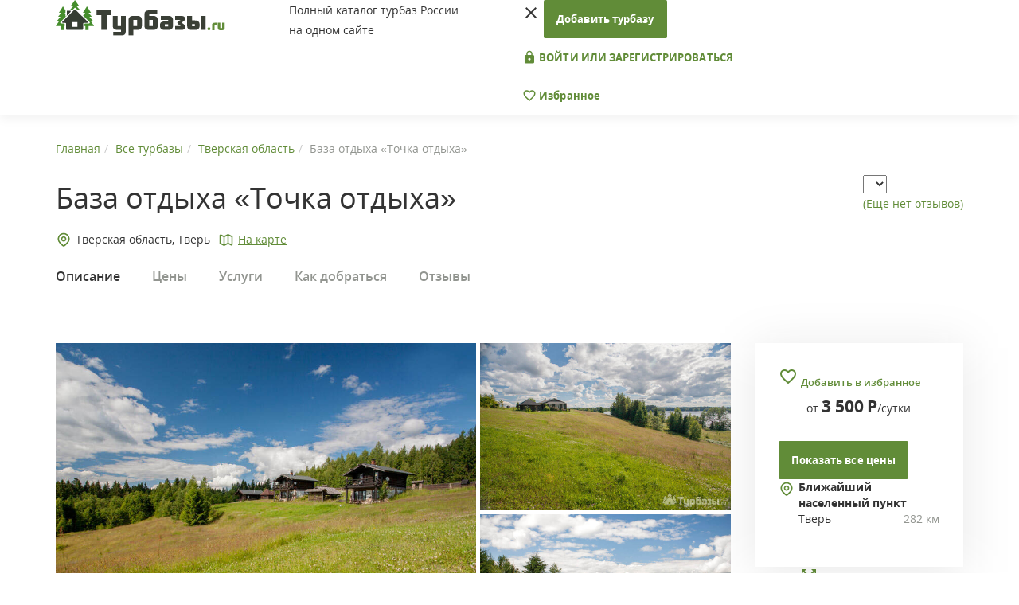

--- FILE ---
content_type: text/html; charset=UTF-8
request_url: https://turbazy.ru/list/tverskaya_oblast/tochka-otdyha.html
body_size: 18426
content:
<!DOCTYPE html>
<html lang="ru-RU">
<head>
    <meta charset="UTF-8"/>

    <meta name="viewport" content="width=device-width, height=device-height, initial-scale=1.0, user-scalable=no, maximum-scale=1.0, minimal-ui" />
    <meta name="format-detection" content="telephone=no" />
    <meta name="format-detection" content="address=no" />
    <meta http-equiv="cleartype" content="on" />
    <meta http-equiv="X-UA-Compatible" content="IE=edge"/>
    <link rel="shortcut icon" href="/images/favicon/favicon.ico" />
    <link rel="icon" type="image/png" href="/images/favicon/favicon-32x32.png" sizes="32x32" />
    <link rel="icon" type="image/png" href="/images/favicon/favicon-16x16.png" sizes="16x16" />
   
    <link media="none" onload="this.media='all'" rel="stylesheet" type="text/css" href="https://fonts.googleapis.com/icon?family=Material+Icons">
        <link rel="canonical" href="https://turbazy.ru/list/tverskaya_oblast/tochka-otdyha.html"/>
    
    <meta property="og:title" content="База отдыха «Точка отдыха» в Тверской области - цены 2026, фото, отзывы"/>
        <meta property="og:image" content="https://turbazy.ru/uploads/2020/10/tochka-otdyha.jpg"/>
        <meta property="og:type" content="website"/>
        <meta property="og:url" content= "https://turbazy.ru/list/tverskaya_oblast/tochka-otdyha.html" />
    
    <meta name="csrf-param" content="_csrf">
    <meta name="csrf-token" content="Mply463GkPc1JFrtL8G78qqNFH2dsRbCqz1o58SgXj8CZOrDC9Ng3zUgr2AIHXLhEQtGJzQ6vS96Mp2vtIuQ1g==">
    <title>База отдыха «Точка отдыха» в Тверской области - цены 2026, фото, отзывы</title>
        <meta name="keywords" content="База отдыха, Точка отдыха, Тверь, Тверская область, цены, фото, отзывы" />
        <script>window.yaContextCb=window.yaContextCb||[]</script>
    <script src="https://yandex.ru/ads/system/context.js" async></script>
    <meta name="description" content="База отдыха «Точка отдыха» Тверской области - цены от 3 500 руб. в сутки. Подробное описание со схемой проезда, отзывами и фото - официальный сайт Turbazy.ru">
<link href="/css/site.css" rel="stylesheet">
<link href="/css/icons.css" rel="stylesheet">
<link href="/css/opensans.css" rel="stylesheet">
<link href="/css/bootstrap.css" rel="stylesheet">
<link href="/css/css-stars.css" rel="stylesheet">
<link href="/css/main.css?v=1.4" rel="stylesheet">
<link href="/css/add.css" rel="stylesheet">
<link href="/css/fresco.css" rel="stylesheet">
<link href="/js/slick/slick.css" rel="stylesheet">
<link href="/js/slick/slick-theme.css" rel="stylesheet">
<link href="/css/object-style.css" rel="stylesheet">
<!--[if lt IE 9]>
<script src="/assets/8e8c24ca/html5shiv.min.js"></script>
<![endif]-->
<!--[if lt IE 9]>
<script src="/assets/d2e9ee51/respond.min.js"></script>
<![endif]-->    
    <script>
        hide_phone = 1; //

      (function(i,s,o,g,r,a,m){i['GoogleAnalyticsObject']=r;i[r]=i[r]||function(){
      (i[r].q=i[r].q||[]).push(arguments)},i[r].l=1*new Date();a=s.createElement(o),
      m=s.getElementsByTagName(o)[0];a.async=1;a.src=g;m.parentNode.insertBefore(a,m)
      })(window,document,'script','//www.google-analytics.com/analytics.js','ga');

      ga('create', 'UA-68586427-1', 'auto');
      ga('send', 'pageview');
    </script>
    <script>window.yaContextCb.push(()=>{
      Ya.Context.AdvManager.render({
        type: 'fullscreen',    
        platform: 'touch',
        blockId: 'R-A-1596358-16'
      })
    })</script>
</head>
<body>
<noscript>
    У вас отключен JavaScript. Сайт может отображаться некорректно. Рекомендуем включить JavaScript.
</noscript>
<div>
    <header class="site-header">
        <div class="container">
            <div class="row">
                <div class="col-xs-4 col-sm-6 col-md-3 col-lg-3">
                    <div class="logo__site-header">
                        <a href="/">
                            <img src="/images/logo.svg" height="48" width="213" alt="На главную Турбазы.ру">
                        </a>
                    </div>
                </div>
                <div class="col-xs-6 col-sm-6 col-md-2 col-lg-3">
                    <div class="tagline">
                        Полный каталог турбаз&nbsp;России<br/>на&nbsp;одном сайте
                    </div>
                </div>
                <div class="col-xs-2 col-sm-12 col-md-7 col-lg-6">
                    <nav class="site-nav">
                        <i class="material-icons trigger__mobile__site-nav hidden-sm hidden-md hidden-lg" data-icon="menu"></i>
                        <div class="content__mobile__site-nav">
                            <i class="material-icons close__mobile__site-nav" data-icon="close"></i>
                                                            <a href="/turbase/create" class="btn btn-default btn__add-tbase">Добавить турбазу</a>
                                                                                        <div class="group__collapsar sign__group__collapsar">
                                                                    <a href="/login" class="btn btn-transparent text-uppercase">
                                        <i class="material-icons" data-icon="lock"></i>&nbsp;Войти или зарегистрироваться
                                    </a>
                                                                </div>
                            <a href="/favorite" class="link__user-favorites btn btn-transparent">
                                <i class="material-icons" data-icon="favorite_border"></i>&nbsp;Избранное
                            </a>
                        </div>

                    </nav>
                </div>
            </div>
        </div>
    </header>
    <main class="site-main">
                            
<section class="inner-page-header__section__site-main section__site-main">
   <div class="container">
      <div class="row">
         <div class="col-lg-12">
            <ol itemscope itemtype="http://schema.org/BreadcrumbList" class="breadcrumb"><li itemprop="itemListElement" itemscope itemtype="http://schema.org/ListItem"><a href="/" title="Главная" itemprop="item"><span itemprop="name">Главная</span><meta itemprop="position" content="1"></a></li><li itemprop="itemListElement" itemscope itemtype="http://schema.org/ListItem"><a href="/list" title="Все турбазы" itemprop="item"><span itemprop="name">Все турбазы</span><meta itemprop="position" content="2"></a></li><li itemprop="itemListElement" itemscope itemtype="http://schema.org/ListItem"><a href="/list/tverskaya_oblast" title="Тверская область" itemprop="item"><span itemprop="name">Тверская область</span><meta itemprop="position" content="3"></a></li><li class="active">База отдыха «Точка отдыха»</li>
</ol>         </div>
         <div class="col-lg-12 d-flex titleBlock">
            <div class="titleBlock__first">
               <div class="inner-page-header">
                  <h1>База отдыха «Точка отдыха»</h1>
               </div>
                           </div>
            <div>
               <div class="wr-star-block">
                  <select class="stars">
                    <option value=""></option>
                                        <option value="1" >1</option>
                                        <option value="2" >2</option>
                                        <option value="3" >3</option>
                                        <option value="4" >4</option>
                                        <option value="5" >5</option>
                                      </select>
                  <div class="wr-star-href"> </div>
               </div>
               <div class="reviews-this-base">
                                        <a href="#reviews">(Еще нет отзывов)</a>
                                   </div>
            </div>
         </div>
         <div class="col-lg-12 d-flex underTitleBlock">
            <noindex>
               <div class="base-location-badge d-flex locationMarker">
                  <div class="district__base-location">Тверская область,  Тверь</div>
                  <a href="#" class="inmapsLink inMaps">На карте</a>
               </div>
            </noindex>
         </div>
      </div>
   </div>
</section>

<section class="scroll-nav__section__site-main section__site-main">
    <div class="scroll-nav-wrap">
        <div class="container">
            <div class="col-xs-12 col-sm-12 col-md-12 col-lg-12" style="padding: 0px;">
                <ul class="list-unstyled">
                    <li><a href="#description" class="active">Описание</a></li>
                    <li><a href="#prices">Цены</a></li>
                    <li><a href="#services">Услуги</a></li>
                    <li><a href="#location">Как добраться</a></li>
                                        <li><a href="#reviews">Отзывы</a></li>
                </ul>
            </div>
        </div>
    </div>
</section>


<section class="base__section__site-main section__site-main">
   <div class="container">
      <div class="row">
         <div class="col-xs-12 col-sm-12 col-md-8 col-lg-9">
                        <div class="base-photos">
                <div class="base-ablock-content">
                     <noindex>
                        <div id="yandex_rtb_R-A-1596358-1"></div>
				<script>window.yaContextCb.push(()=>{
				  Ya.Context.AdvManager.render({
				    renderTo: 'yandex_rtb_R-A-1596358-1',
				    blockId: 'R-A-1596358-1'
				  })
				})</script>                     </noindex>
                 </div>
               <div class="gallery-main ">
                  <a href="/uploads/2020/10/tochka-otdyha.jpg" class="fresco main-photo" data-fresco-group="main-gallery" data-fresco-group-options="loop: true" data-fresco-caption="База отдыха «Точка отдыха»"><img src="/uploads/2020/10/tochka-otdyha.jpg" height="300" alt="База отдыха «Точка отдыха»"></a>
                                                                                <a href="/uploads/2020/10/1b85db51cc70.jpg" class="fresco second-photos gr-photo1" data-fresco-group="main-gallery"><img src="/uploads/2020/10/1b85db51cc70.jpg" alt=""></a>
                                                                                                    <a href="/uploads/2020/10/ba40d49ebc65.jpg" class="fresco second-photos gr-photo2" data-fresco-group="main-gallery"><img src="/uploads/2020/10/ba40d49ebc65.jpg" alt=""></a>
                                                                                                    <a href="/uploads/2020/10/9b6e185af7c6.jpg" class="fresco minpreview gr-photo3" data-fresco-group="main-gallery"><img src="/uploads/2020/10/9b6e185af7c6-list.jpg" alt=""></a>
                                                                                                    <a href="/uploads/2020/10/eadc0104fca9.jpg" class="fresco minpreview gr-photo4" data-fresco-group="main-gallery"><img src="/uploads/2020/10/eadc0104fca9-list.jpg" alt=""></a>
                                                                                                    <a href="/uploads/2020/10/72f73db0e4a4.jpg" class="fresco minpreview gr-photo5" data-fresco-group="main-gallery"><img src="/uploads/2020/10/72f73db0e4a4-list.jpg" alt=""></a>
                                                                                                    <a href="/uploads/2020/10/6563f988a4c8.jpg" class="fresco minpreview gr-photo6" data-fresco-group="main-gallery"><img src="/uploads/2020/10/6563f988a4c8-list.jpg" alt=""></a>
                                                                                                    <a href="/uploads/2020/10/9c80a6267eeb.jpg" class="fresco minpreview gr-photo7" data-fresco-group="main-gallery"><img src="/uploads/2020/10/9c80a6267eeb-list.jpg" alt=""></a>
                                                                                                    <a href="/uploads/2020/10/67902aea3b97.jpg" class="fresco minpreview gr-photo8" data-fresco-group="main-gallery"><img src="/uploads/2020/10/67902aea3b97-list.jpg" alt=""></a>
                                                                                                    <a href="/uploads/2020/10/cc1e67348d91.jpg" class="fresco minpreview gr-photo9" data-fresco-group="main-gallery"><img src="/uploads/2020/10/cc1e67348d91-list.jpg" alt=""></a>
                                                                                                    <a href="/uploads/2020/10/5782c50de22b.jpg" class="fresco minpreview gr-photo10" data-fresco-group="main-gallery"><img src="/uploads/2020/10/5782c50de22b-list.jpg" alt=""></a>
                                                                                                    <a href="/uploads/2020/10/04946b65768b.jpg" class="fresco" data-fresco-group="main-gallery"></a>
                                                                                                    <a href="/uploads/2020/10/66447858b92d.jpg" class="fresco" data-fresco-group="main-gallery"></a>
                                                                                                    <a href="/uploads/2020/10/1ddc294d7658.jpg" class="fresco" data-fresco-group="main-gallery"></a>
                                                                           </div>
            </div>
                        <div class="base-description scrollpoint" id="description">
               <article class="spoil-wrap-mobile">
                                                            <p>Для жителей городов во время отпуска или уик-енда очень важно не только комфортное проживание, но и наличие разнообразной развлекательной программы. Правильно выбранный туристический комплекс сделает отдых незабываемым.</p>
<p>В нашей стране имеется множество курортов, которые обеспечат идеальных семейный отдых. Зимой среди туристов наибольшей популярностью пользуются горнолыжные базы отдыха, а летом пляжный отдых. Так же россияне очень любят пешие походы, зеленый туризм и другие виды отдыха. Любой из этих вариантов оставит незабываемые впечатления. Однако наибольшее количество эмоций принесет семейный отдых на берегу живописного озера или реки.</p>
<p>Отдых на берегу озера поможет отдохнуть от шумных городов и насладиться тишиной. Заповедные места очень привлекают жителей больших городов. Здесь можно насладиться красотами первозданной природы, отдохнуть душой и телом.</p>
<p><strong>Туристический комплекс «Точка отдыха»</strong> – это кристально чистый воздух, красивые пейзажи и неповторимые закаты. Богатство природы заставит забыть о хлопотах и городской суете. Сюда часто приезжают семейные пары с детьми и большие дружеские компании. Каждый турист сможет найти себе развлечение по душе. Заповедное место позволит оздоровить организм и набраться сил для новых свершений.</p>
<p>Эко-отель предлагает разные виды размещения. Такой отдых подойдет туристам с разным уровнем дохода. Хорошо организованная развлекательная программа не даст скучать ни одному постояльцу.</p>                                                      <a href="#" class="visible-xs show-all-items btn-spoil">
                     <span class="show-other">
                        Показать описание полностью
                        <noindex>&nbsp;<i class="material-icons" data-icon="keyboard_arrow_down"></i></noindex>
                     </span>
                     <span class="hide-other">
                        Скрыть описание
                        <noindex>&nbsp;<i class="material-icons" data-icon="keyboard_arrow_up"></i></noindex>
                     </span>
                  </a>
               </article>
            </div>
            <div class="social-media-share">
               <div class="title__social-media-share">Поделиться:</div>
               <div class="social-media">
                    <a rel="nofollow" href="https://vk.com/share.php?url=https://turbazy.ru/list/tverskaya_oblast/tochka-otdyha.html" class="socicon-vkontakte link__social-media" target="_blank"></a>
                    <a rel="nofollow" href="https://connect.ok.ru/offer?url=https://turbazy.ru/list/tverskaya_oblast/tochka-otdyha.html" class="socicon-odnoklassniki link__social-media" target="_blank"></a>
                    <a rel="nofollow" href="https://www.facebook.com/sharer/sharer.php?u=https://turbazy.ru/list/tverskaya_oblast/tochka-otdyha.html" class="socicon-facebook link__social-media" target="_blank"></a>
                    <a rel="nofollow" href="https://twitter.com/intent/tweet?url=https://turbazy.ru/list/tverskaya_oblast/tochka-otdyha.html" class="socicon-twitter link__social-media" target="_blank"></a>
                </div>
            </div>

            
            <div class="base-accommodation scrollpoint" id="prices">
               <h2 class="title__base-accommodation">Цены на проживание</h2>
               
               <div class="panel-group" id="accomodations-list" role="tablist" aria-multiselectable="true">
                                                <a name="room30005"></a>
                  <div class="panel panel-default panel-rooms">
                      <div class="item__base-accommodation">
                          <div class="row">
                             <div class="col-lg-8">
                                <div class="name__title-group__item__accomodation">Избушка</div></div>
                                                          <div class="col-lg-4 base-accommodation__price">
                              от&nbsp;<i data-price-room="3500" class="price-room-val">3 500</i>&nbsp;<span class="ru-symbol">Р</span>/сутки
                             </div>
                                                       </div>
                          <div class="row">
                              <div class="col-xs-12 col-sm-12 col-md-12 col-lg-12 base-accommodation__left">
                                  <div class="title-group__item__accomodation panel-heading" role="tab">
                                      <div class="row">
                                          <div class="col-lg-3 col-md-3 col-sm-3 col-xs-3 ba_images">
                                              <div class="photo__title-group__item__accomodation">
                                                  <a href="#" class="room-gallery-open" data-gallery="room-gallery-30005"><img class="lazy" src="/list/tverskaya_oblast/tochka-otdyha.html" alt="Избушка" data-src="/uploads/2020/10/1f8976775026.jpg">                                                  <div class="count_img">6 фото</div>                                                  </a>
                                              </div>
                                          </div>
                                          <div class="col-lg-9 col-md-9 col-sm-9 col-xs-9 text_add_item" style="padding-right: 0px;">
                                             <div class="base-accommodation__right">
                                                <div class="itemaccomodation__text">
                                                   <ul class="list-unstyled rules__base-accommodation">
                                                      <li>
                                                          <img src="/images/user.svg" width="20" alt="">2+1 чел.
                                                      </li>
                                                      <li>
                                                         <img src="/images/food.svg" width="20" alt="">Без питания                                                      </li>
                                                  </ul>
                                                                                                  </div>
                                                <div class="cost__base-accommodation">
                                                                                                    <div class="pricemob_box">
                                                        от&nbsp;<i data-price-room="3500" class="price-room-val">3 500</i>&nbsp;<span class="ru-symbol">Р</span>/сутки
                                                    </div>
                                                                                                                                                </div>
                                             </div>
                                                                                          <a role="button" data-toggle="collapse" href="#collapse1" class="more_desc_box">
                                                <span class="show-other">
                                                    Показать описание и фото<noindex>&nbsp;<i class="material-icons" data-icon="keyboard_arrow_down"></i></noindex>
                                                </span>
                                                <span class="hide-other">
                                                    Скрыть описание и фото<noindex>&nbsp;<i class="material-icons" data-icon="keyboard_arrow_up"></i></noindex>
                                                </span>
                                            </a>
                                          </div>
                                      </div>
                                  </div>
                              </div>


                          </div>
                          <div class="collapse panel-collapse" role="tabpanel" id="collapse1">
                              <div class="description__base-accommodation">
                                    <article>
                                                                                                                                                                </article>
                                </div>
                              <div class="room-gallery">
                                                                                                    <a href="/uploads/2020/10/1f8976775026.jpg" class="fresco" data-fresco-group="room-gallery-30005" data-fresco-group-options="loop: true"><img class="lazy" src="/list/tverskaya_oblast/tochka-otdyha.html" alt="" data-src="/uploads/2020/10/1f8976775026-thumb.jpg"></a>
                                                                                                        <a href="/uploads/2020/10/6c88baaffb7d.jpg" class="fresco" data-fresco-group="room-gallery-30005" data-fresco-group-options="loop: true"><img class="lazy" src="/list/tverskaya_oblast/tochka-otdyha.html" alt="" data-src="/uploads/2020/10/6c88baaffb7d-thumb.jpg"></a>
                                                                                                        <a href="/uploads/2020/10/f4cc0ffba4ed.jpg" class="fresco" data-fresco-group="room-gallery-30005" data-fresco-group-options="loop: true"><img class="lazy" src="/list/tverskaya_oblast/tochka-otdyha.html" alt="" data-src="/uploads/2020/10/f4cc0ffba4ed-thumb.jpg"></a>
                                                                                                        <a href="/uploads/2020/10/011603523832.jpg" class="fresco" data-fresco-group="room-gallery-30005" data-fresco-group-options="loop: true"><img class="lazy" src="/list/tverskaya_oblast/tochka-otdyha.html" alt="" data-src="/uploads/2020/10/011603523832-thumb.jpg"></a>
                                                                                                        <a href="/uploads/2020/10/744d4cd14abe.jpg" class="fresco" data-fresco-group="room-gallery-30005" data-fresco-group-options="loop: true"><img class="lazy" src="/list/tverskaya_oblast/tochka-otdyha.html" alt="" data-src="/uploads/2020/10/744d4cd14abe-thumb.jpg"></a>
                                                                                                        <a href="/uploads/2020/10/ccfd998b25eb.jpg" class="fresco" data-fresco-group="room-gallery-30005" data-fresco-group-options="loop: true"><img class="lazy" src="/list/tverskaya_oblast/tochka-otdyha.html" alt="" data-src="/uploads/2020/10/ccfd998b25eb-thumb.jpg"></a>
                                                                                                  </div>
                          </div>
                      </div>
                  </div>
                                                <a name="room30004"></a>
                  <div class="panel panel-default panel-rooms">
                      <div class="item__base-accommodation">
                          <div class="row">
                             <div class="col-lg-8">
                                <div class="name__title-group__item__accomodation">Дом натуралиста</div></div>
                                                          <div class="col-lg-4 base-accommodation__price">
                              от&nbsp;<i data-price-room="4000" class="price-room-val">4 000</i>&nbsp;<span class="ru-symbol">Р</span>/сутки
                             </div>
                                                       </div>
                          <div class="row">
                              <div class="col-xs-12 col-sm-12 col-md-12 col-lg-12 base-accommodation__left">
                                  <div class="title-group__item__accomodation panel-heading" role="tab">
                                      <div class="row">
                                          <div class="col-lg-3 col-md-3 col-sm-3 col-xs-3 ba_images">
                                              <div class="photo__title-group__item__accomodation">
                                                  <a href="#" class="room-gallery-open" data-gallery="room-gallery-30004"><img class="lazy" src="/list/tverskaya_oblast/tochka-otdyha.html" alt="Дом натуралиста" data-src="/uploads/2020/10/344ffc944646.jpg">                                                  <div class="count_img">4 фото</div>                                                  </a>
                                              </div>
                                          </div>
                                          <div class="col-lg-9 col-md-9 col-sm-9 col-xs-9 text_add_item" style="padding-right: 0px;">
                                             <div class="base-accommodation__right">
                                                <div class="itemaccomodation__text">
                                                   <ul class="list-unstyled rules__base-accommodation">
                                                      <li>
                                                          <img src="/images/user.svg" width="20" alt="">2+1 чел.
                                                      </li>
                                                      <li>
                                                         <img src="/images/food.svg" width="20" alt="">Без питания                                                      </li>
                                                  </ul>
                                                                                                  </div>
                                                <div class="cost__base-accommodation">
                                                                                                    <div class="pricemob_box">
                                                        от&nbsp;<i data-price-room="4000" class="price-room-val">4 000</i>&nbsp;<span class="ru-symbol">Р</span>/сутки
                                                    </div>
                                                                                                                                                </div>
                                             </div>
                                                                                          <a role="button" data-toggle="collapse" href="#collapse2" class="more_desc_box">
                                                <span class="show-other">
                                                    Показать описание и фото<noindex>&nbsp;<i class="material-icons" data-icon="keyboard_arrow_down"></i></noindex>
                                                </span>
                                                <span class="hide-other">
                                                    Скрыть описание и фото<noindex>&nbsp;<i class="material-icons" data-icon="keyboard_arrow_up"></i></noindex>
                                                </span>
                                            </a>
                                          </div>
                                      </div>
                                  </div>
                              </div>


                          </div>
                          <div class="collapse panel-collapse" role="tabpanel" id="collapse2">
                              <div class="description__base-accommodation">
                                    <article>
                                                                                                                                                                </article>
                                </div>
                              <div class="room-gallery">
                                                                                                    <a href="/uploads/2020/10/344ffc944646.jpg" class="fresco" data-fresco-group="room-gallery-30004" data-fresco-group-options="loop: true"><img class="lazy" src="/list/tverskaya_oblast/tochka-otdyha.html" alt="" data-src="/uploads/2020/10/344ffc944646-thumb.jpg"></a>
                                                                                                        <a href="/uploads/2020/10/9dc04aaf806c.jpg" class="fresco" data-fresco-group="room-gallery-30004" data-fresco-group-options="loop: true"><img class="lazy" src="/list/tverskaya_oblast/tochka-otdyha.html" alt="" data-src="/uploads/2020/10/9dc04aaf806c-thumb.jpg"></a>
                                                                                                        <a href="/uploads/2020/10/d5f37e84add1.jpg" class="fresco" data-fresco-group="room-gallery-30004" data-fresco-group-options="loop: true"><img class="lazy" src="/list/tverskaya_oblast/tochka-otdyha.html" alt="" data-src="/uploads/2020/10/d5f37e84add1-thumb.jpg"></a>
                                                                                                        <a href="/uploads/2020/10/b03fa3ca8062.jpg" class="fresco" data-fresco-group="room-gallery-30004" data-fresco-group-options="loop: true"><img class="lazy" src="/list/tverskaya_oblast/tochka-otdyha.html" alt="" data-src="/uploads/2020/10/b03fa3ca8062-thumb.jpg"></a>
                                                                                                  </div>
                          </div>
                      </div>
                  </div>
                                                <a name="room30007"></a>
                  <div class="panel panel-default panel-rooms">
                      <div class="item__base-accommodation">
                          <div class="row">
                             <div class="col-lg-8">
                                <div class="name__title-group__item__accomodation">Таёжная изба</div></div>
                                                          <div class="col-lg-4 base-accommodation__price">
                              от&nbsp;<i data-price-room="4000" class="price-room-val">4 000</i>&nbsp;<span class="ru-symbol">Р</span>/сутки
                             </div>
                                                       </div>
                          <div class="row">
                              <div class="col-xs-12 col-sm-12 col-md-12 col-lg-12 base-accommodation__left">
                                  <div class="title-group__item__accomodation panel-heading" role="tab">
                                      <div class="row">
                                          <div class="col-lg-3 col-md-3 col-sm-3 col-xs-3 ba_images">
                                              <div class="photo__title-group__item__accomodation">
                                                  <a href="#" class="room-gallery-open" data-gallery="room-gallery-30007"><img class="lazy" src="/list/tverskaya_oblast/tochka-otdyha.html" alt="Таёжная изба" data-src="/uploads/2020/10/76ae9ddc6745.jpg">                                                  <div class="count_img">6 фото</div>                                                  </a>
                                              </div>
                                          </div>
                                          <div class="col-lg-9 col-md-9 col-sm-9 col-xs-9 text_add_item" style="padding-right: 0px;">
                                             <div class="base-accommodation__right">
                                                <div class="itemaccomodation__text">
                                                   <ul class="list-unstyled rules__base-accommodation">
                                                      <li>
                                                          <img src="/images/user.svg" width="20" alt="">2+3 чел.
                                                      </li>
                                                      <li>
                                                         <img src="/images/food.svg" width="20" alt="">Без питания                                                      </li>
                                                  </ul>
                                                                                                  </div>
                                                <div class="cost__base-accommodation">
                                                                                                    <div class="pricemob_box">
                                                        от&nbsp;<i data-price-room="4000" class="price-room-val">4 000</i>&nbsp;<span class="ru-symbol">Р</span>/сутки
                                                    </div>
                                                                                                                                                </div>
                                             </div>
                                                                                          <a role="button" data-toggle="collapse" href="#collapse3" class="more_desc_box">
                                                <span class="show-other">
                                                    Показать описание и фото<noindex>&nbsp;<i class="material-icons" data-icon="keyboard_arrow_down"></i></noindex>
                                                </span>
                                                <span class="hide-other">
                                                    Скрыть описание и фото<noindex>&nbsp;<i class="material-icons" data-icon="keyboard_arrow_up"></i></noindex>
                                                </span>
                                            </a>
                                          </div>
                                      </div>
                                  </div>
                              </div>


                          </div>
                          <div class="collapse panel-collapse" role="tabpanel" id="collapse3">
                              <div class="description__base-accommodation">
                                    <article>
                                                                                                                                                                </article>
                                </div>
                              <div class="room-gallery">
                                                                                                    <a href="/uploads/2020/10/76ae9ddc6745.jpg" class="fresco" data-fresco-group="room-gallery-30007" data-fresco-group-options="loop: true"><img class="lazy" src="/list/tverskaya_oblast/tochka-otdyha.html" alt="" data-src="/uploads/2020/10/76ae9ddc6745-thumb.jpg"></a>
                                                                                                        <a href="/uploads/2020/10/f05f97e2c978.jpg" class="fresco" data-fresco-group="room-gallery-30007" data-fresco-group-options="loop: true"><img class="lazy" src="/list/tverskaya_oblast/tochka-otdyha.html" alt="" data-src="/uploads/2020/10/f05f97e2c978-thumb.jpg"></a>
                                                                                                        <a href="/uploads/2020/10/15b42e814712.jpg" class="fresco" data-fresco-group="room-gallery-30007" data-fresco-group-options="loop: true"><img class="lazy" src="/list/tverskaya_oblast/tochka-otdyha.html" alt="" data-src="/uploads/2020/10/15b42e814712-thumb.jpg"></a>
                                                                                                        <a href="/uploads/2020/10/f4aec0c6e3a2.jpg" class="fresco" data-fresco-group="room-gallery-30007" data-fresco-group-options="loop: true"><img class="lazy" src="/list/tverskaya_oblast/tochka-otdyha.html" alt="" data-src="/uploads/2020/10/f4aec0c6e3a2-thumb.jpg"></a>
                                                                                                        <a href="/uploads/2020/10/85ba97f1e63f.jpg" class="fresco" data-fresco-group="room-gallery-30007" data-fresco-group-options="loop: true"><img class="lazy" src="/list/tverskaya_oblast/tochka-otdyha.html" alt="" data-src="/uploads/2020/10/85ba97f1e63f-thumb.jpg"></a>
                                                                                                        <a href="/uploads/2020/10/7f7d931a47a6.jpg" class="fresco" data-fresco-group="room-gallery-30007" data-fresco-group-options="loop: true"><img class="lazy" src="/list/tverskaya_oblast/tochka-otdyha.html" alt="" data-src="/uploads/2020/10/7f7d931a47a6-thumb.jpg"></a>
                                                                                                  </div>
                          </div>
                      </div>
                  </div>
                                                <a name="room30002"></a>
                  <div class="panel panel-default panel-rooms">
                      <div class="item__base-accommodation">
                          <div class="row">
                             <div class="col-lg-8">
                                <div class="name__title-group__item__accomodation">Двухэтажный дом «Гжельский»</div></div>
                                                          <div class="col-lg-4 base-accommodation__price">
                              от&nbsp;<i data-price-room="5000" class="price-room-val">5 000</i>&nbsp;<span class="ru-symbol">Р</span>/сутки
                             </div>
                                                       </div>
                          <div class="row">
                              <div class="col-xs-12 col-sm-12 col-md-12 col-lg-12 base-accommodation__left">
                                  <div class="title-group__item__accomodation panel-heading" role="tab">
                                      <div class="row">
                                          <div class="col-lg-3 col-md-3 col-sm-3 col-xs-3 ba_images">
                                              <div class="photo__title-group__item__accomodation">
                                                  <a href="#" class="room-gallery-open" data-gallery="room-gallery-30002"><img class="lazy" src="/list/tverskaya_oblast/tochka-otdyha.html" alt="Двухэтажный дом «Гжельский»" data-src="/uploads/2020/10/d5b4f1c10abf.jpg">                                                  <div class="count_img">3 фото</div>                                                  </a>
                                              </div>
                                          </div>
                                          <div class="col-lg-9 col-md-9 col-sm-9 col-xs-9 text_add_item" style="padding-right: 0px;">
                                             <div class="base-accommodation__right">
                                                <div class="itemaccomodation__text">
                                                   <ul class="list-unstyled rules__base-accommodation">
                                                      <li>
                                                          <img src="/images/user.svg" width="20" alt="">4 чел.
                                                      </li>
                                                      <li>
                                                         <img src="/images/food.svg" width="20" alt="">Без питания                                                      </li>
                                                  </ul>
                                                                                                  </div>
                                                <div class="cost__base-accommodation">
                                                                                                    <div class="pricemob_box">
                                                        от&nbsp;<i data-price-room="5000" class="price-room-val">5 000</i>&nbsp;<span class="ru-symbol">Р</span>/сутки
                                                    </div>
                                                                                                                                                </div>
                                             </div>
                                                                                          <a role="button" data-toggle="collapse" href="#collapse4" class="more_desc_box">
                                                <span class="show-other">
                                                    Показать описание и фото<noindex>&nbsp;<i class="material-icons" data-icon="keyboard_arrow_down"></i></noindex>
                                                </span>
                                                <span class="hide-other">
                                                    Скрыть описание и фото<noindex>&nbsp;<i class="material-icons" data-icon="keyboard_arrow_up"></i></noindex>
                                                </span>
                                            </a>
                                          </div>
                                      </div>
                                  </div>
                              </div>


                          </div>
                          <div class="collapse panel-collapse" role="tabpanel" id="collapse4">
                              <div class="description__base-accommodation">
                                    <article>
                                                                                                                                                                </article>
                                </div>
                              <div class="room-gallery">
                                                                                                    <a href="/uploads/2020/10/d5b4f1c10abf.jpg" class="fresco" data-fresco-group="room-gallery-30002" data-fresco-group-options="loop: true"><img class="lazy" src="/list/tverskaya_oblast/tochka-otdyha.html" alt="" data-src="/uploads/2020/10/d5b4f1c10abf-thumb.jpg"></a>
                                                                                                        <a href="/uploads/2020/10/f0a128e6a7de.jpg" class="fresco" data-fresco-group="room-gallery-30002" data-fresco-group-options="loop: true"><img class="lazy" src="/list/tverskaya_oblast/tochka-otdyha.html" alt="" data-src="/uploads/2020/10/f0a128e6a7de-thumb.jpg"></a>
                                                                                                        <a href="/uploads/2020/10/f3145357ac35.jpg" class="fresco" data-fresco-group="room-gallery-30002" data-fresco-group-options="loop: true"><img class="lazy" src="/list/tverskaya_oblast/tochka-otdyha.html" alt="" data-src="/uploads/2020/10/f3145357ac35-thumb.jpg"></a>
                                                                                                  </div>
                          </div>
                      </div>
                  </div>
                                                <a name="room30003"></a>
                  <div class="panel panel-default panel-rooms">
                      <div class="item__base-accommodation">
                          <div class="row">
                             <div class="col-lg-8">
                                <div class="name__title-group__item__accomodation">Двухэтажный «Дом Чудес»</div></div>
                                                          <div class="col-lg-4 base-accommodation__price">
                              от&nbsp;<i data-price-room="5000" class="price-room-val">5 000</i>&nbsp;<span class="ru-symbol">Р</span>/сутки
                             </div>
                                                       </div>
                          <div class="row">
                              <div class="col-xs-12 col-sm-12 col-md-12 col-lg-12 base-accommodation__left">
                                  <div class="title-group__item__accomodation panel-heading" role="tab">
                                      <div class="row">
                                          <div class="col-lg-3 col-md-3 col-sm-3 col-xs-3 ba_images">
                                              <div class="photo__title-group__item__accomodation">
                                                  <a href="#" class="room-gallery-open" data-gallery="room-gallery-30003"><img class="lazy" src="/list/tverskaya_oblast/tochka-otdyha.html" alt="Двухэтажный «Дом Чудес»" data-src="/uploads/2020/10/cccbcb0d50fd.jpg">                                                  <div class="count_img">7 фото</div>                                                  </a>
                                              </div>
                                          </div>
                                          <div class="col-lg-9 col-md-9 col-sm-9 col-xs-9 text_add_item" style="padding-right: 0px;">
                                             <div class="base-accommodation__right">
                                                <div class="itemaccomodation__text">
                                                   <ul class="list-unstyled rules__base-accommodation">
                                                      <li>
                                                          <img src="/images/user.svg" width="20" alt="">4 чел.
                                                      </li>
                                                      <li>
                                                         <img src="/images/food.svg" width="20" alt="">Без питания                                                      </li>
                                                  </ul>
                                                                                                  </div>
                                                <div class="cost__base-accommodation">
                                                                                                    <div class="pricemob_box">
                                                        от&nbsp;<i data-price-room="5000" class="price-room-val">5 000</i>&nbsp;<span class="ru-symbol">Р</span>/сутки
                                                    </div>
                                                                                                                                                </div>
                                             </div>
                                                                                          <a role="button" data-toggle="collapse" href="#collapse5" class="more_desc_box">
                                                <span class="show-other">
                                                    Показать описание и фото<noindex>&nbsp;<i class="material-icons" data-icon="keyboard_arrow_down"></i></noindex>
                                                </span>
                                                <span class="hide-other">
                                                    Скрыть описание и фото<noindex>&nbsp;<i class="material-icons" data-icon="keyboard_arrow_up"></i></noindex>
                                                </span>
                                            </a>
                                          </div>
                                      </div>
                                  </div>
                              </div>


                          </div>
                          <div class="collapse panel-collapse" role="tabpanel" id="collapse5">
                              <div class="description__base-accommodation">
                                    <article>
                                                                                                                                                                </article>
                                </div>
                              <div class="room-gallery">
                                                                                                    <a href="/uploads/2020/10/cccbcb0d50fd.jpg" class="fresco" data-fresco-group="room-gallery-30003" data-fresco-group-options="loop: true"><img class="lazy" src="/list/tverskaya_oblast/tochka-otdyha.html" alt="" data-src="/uploads/2020/10/cccbcb0d50fd-thumb.jpg"></a>
                                                                                                        <a href="/uploads/2020/10/889b0590f5d8.jpg" class="fresco" data-fresco-group="room-gallery-30003" data-fresco-group-options="loop: true"><img class="lazy" src="/list/tverskaya_oblast/tochka-otdyha.html" alt="" data-src="/uploads/2020/10/889b0590f5d8-thumb.jpg"></a>
                                                                                                        <a href="/uploads/2020/10/4042d696d285.jpg" class="fresco" data-fresco-group="room-gallery-30003" data-fresco-group-options="loop: true"><img class="lazy" src="/list/tverskaya_oblast/tochka-otdyha.html" alt="" data-src="/uploads/2020/10/4042d696d285-thumb.jpg"></a>
                                                                                                        <a href="/uploads/2020/10/33eedadcf39c.jpg" class="fresco" data-fresco-group="room-gallery-30003" data-fresco-group-options="loop: true"><img class="lazy" src="/list/tverskaya_oblast/tochka-otdyha.html" alt="" data-src="/uploads/2020/10/33eedadcf39c-thumb.jpg"></a>
                                                                                                        <a href="/uploads/2020/10/a9a501cb7148.jpg" class="fresco" data-fresco-group="room-gallery-30003" data-fresco-group-options="loop: true"><img class="lazy" src="/list/tverskaya_oblast/tochka-otdyha.html" alt="" data-src="/uploads/2020/10/a9a501cb7148-thumb.jpg"></a>
                                                                                                        <a href="/uploads/2020/10/f4c62f364d3e.jpg" class="fresco" data-fresco-group="room-gallery-30003" data-fresco-group-options="loop: true"><img class="lazy" src="/list/tverskaya_oblast/tochka-otdyha.html" alt="" data-src="/uploads/2020/10/f4c62f364d3e-thumb.jpg"></a>
                                                                                                        <a href="/uploads/2020/10/6e1651ce4f1b.jpg" class="fresco" data-fresco-group="room-gallery-30003" data-fresco-group-options="loop: true"><img class="lazy" src="/list/tverskaya_oblast/tochka-otdyha.html" alt="" data-src="/uploads/2020/10/6e1651ce4f1b-thumb.jpg"></a>
                                                                                                  </div>
                          </div>
                      </div>
                  </div>
                                                <a name="room30006"></a>
                  <div class="panel panel-default panel-rooms">
                      <div class="item__base-accommodation">
                          <div class="row">
                             <div class="col-lg-8">
                                <div class="name__title-group__item__accomodation">Лесной</div></div>
                                                          <div class="col-lg-4 base-accommodation__price">
                              от&nbsp;<i data-price-room="6000" class="price-room-val">6 000</i>&nbsp;<span class="ru-symbol">Р</span>/сутки
                             </div>
                                                       </div>
                          <div class="row">
                              <div class="col-xs-12 col-sm-12 col-md-12 col-lg-12 base-accommodation__left">
                                  <div class="title-group__item__accomodation panel-heading" role="tab">
                                      <div class="row">
                                          <div class="col-lg-3 col-md-3 col-sm-3 col-xs-3 ba_images">
                                              <div class="photo__title-group__item__accomodation">
                                                  <a href="#" class="room-gallery-open" data-gallery="room-gallery-30006"><img class="lazy" src="/list/tverskaya_oblast/tochka-otdyha.html" alt="Лесной" data-src="/uploads/2020/10/549bcbad606e.jpg">                                                  <div class="count_img">5 фото</div>                                                  </a>
                                              </div>
                                          </div>
                                          <div class="col-lg-9 col-md-9 col-sm-9 col-xs-9 text_add_item" style="padding-right: 0px;">
                                             <div class="base-accommodation__right">
                                                <div class="itemaccomodation__text">
                                                   <ul class="list-unstyled rules__base-accommodation">
                                                      <li>
                                                          <img src="/images/user.svg" width="20" alt="">4+2 чел.
                                                      </li>
                                                      <li>
                                                         <img src="/images/food.svg" width="20" alt="">Без питания                                                      </li>
                                                  </ul>
                                                                                                  </div>
                                                <div class="cost__base-accommodation">
                                                                                                    <div class="pricemob_box">
                                                        от&nbsp;<i data-price-room="6000" class="price-room-val">6 000</i>&nbsp;<span class="ru-symbol">Р</span>/сутки
                                                    </div>
                                                                                                                                                </div>
                                             </div>
                                                                                          <a role="button" data-toggle="collapse" href="#collapse6" class="more_desc_box">
                                                <span class="show-other">
                                                    Показать описание и фото<noindex>&nbsp;<i class="material-icons" data-icon="keyboard_arrow_down"></i></noindex>
                                                </span>
                                                <span class="hide-other">
                                                    Скрыть описание и фото<noindex>&nbsp;<i class="material-icons" data-icon="keyboard_arrow_up"></i></noindex>
                                                </span>
                                            </a>
                                          </div>
                                      </div>
                                  </div>
                              </div>


                          </div>
                          <div class="collapse panel-collapse" role="tabpanel" id="collapse6">
                              <div class="description__base-accommodation">
                                    <article>
                                                                                                                                                                </article>
                                </div>
                              <div class="room-gallery">
                                                                                                    <a href="/uploads/2020/10/549bcbad606e.jpg" class="fresco" data-fresco-group="room-gallery-30006" data-fresco-group-options="loop: true"><img class="lazy" src="/list/tverskaya_oblast/tochka-otdyha.html" alt="" data-src="/uploads/2020/10/549bcbad606e-thumb.jpg"></a>
                                                                                                        <a href="/uploads/2020/10/28984f25149a.jpg" class="fresco" data-fresco-group="room-gallery-30006" data-fresco-group-options="loop: true"><img class="lazy" src="/list/tverskaya_oblast/tochka-otdyha.html" alt="" data-src="/uploads/2020/10/28984f25149a-thumb.jpg"></a>
                                                                                                        <a href="/uploads/2020/10/ab35650fb147.jpg" class="fresco" data-fresco-group="room-gallery-30006" data-fresco-group-options="loop: true"><img class="lazy" src="/list/tverskaya_oblast/tochka-otdyha.html" alt="" data-src="/uploads/2020/10/ab35650fb147-thumb.jpg"></a>
                                                                                                        <a href="/uploads/2020/10/2ef7c4351236.jpg" class="fresco" data-fresco-group="room-gallery-30006" data-fresco-group-options="loop: true"><img class="lazy" src="/list/tverskaya_oblast/tochka-otdyha.html" alt="" data-src="/uploads/2020/10/2ef7c4351236-thumb.jpg"></a>
                                                                                                        <a href="/uploads/2020/10/efe6b6fba3c4.jpg" class="fresco" data-fresco-group="room-gallery-30006" data-fresco-group-options="loop: true"><img class="lazy" src="/list/tverskaya_oblast/tochka-otdyha.html" alt="" data-src="/uploads/2020/10/efe6b6fba3c4-thumb.jpg"></a>
                                                                                                  </div>
                          </div>
                      </div>
                  </div>
                                                                </div>
              </form>
                              <div class="agentBaza">
                  <div class="row d-flex mainAgent">
                     <div class="d-flex agLeft">
                        <div class="agentBaza__image"><img src="/images/cabin.svg" width="80" alt=""></div>
                        <div class="agentBaza__text">
                           <h2>Вы представитель турбазы?</h2>
                           <p>Получите доступ к управлению данным объектом.</p>
                        </div>
                     </div>
                     <div class="agentBaza__link agRight">
                                                <a class="get_access" href="/login?change_owner=5259">Получить доступ</a>                                             </div>
                     <a class="agentClose" href="#"><img src="/images/close.svg" alt=""></a>
                  </div>
               </div>
               
               <div class="base-services scrollpoint" id="services">
                <div class="base-ablock-content">
                    <noindex>
                        <div id="yandex_rtb_R-A-1596358-2"></div>
				<script>window.yaContextCb.push(()=>{
				  Ya.Context.AdvManager.render({
				    renderTo: 'yandex_rtb_R-A-1596358-2',
				    blockId: 'R-A-1596358-2'
				  })
				})</script>                    </noindex>
                </div>

                  <h2 class="title__base-services">Услуги</h2>
                    <ul class="list-unstyled list__base-services">
                                                                        <li class="list-item__base-services list-item-1__base-services">
                            <div class="icon"></div>
                            <div class="title__list-item__base-services">Питание</div>
                                                        <span >Кухня</span>
                                                        <span >Экопродукты</span>
                                                        <span >Мангал</span>
                                                    </li>
                                                                                                <li class="list-item__base-services list-item-2__base-services">
                            <div class="icon"></div>
                            <div class="title__list-item__base-services">Развлечения</div>
                                                        <span >Музей</span>
                                                        <span >Мастер-классы</span>
                                                    </li>
                                                                                                <li class="list-item__base-services list-item-3__base-services">
                            <div class="icon"></div>
                            <div class="title__list-item__base-services">Детям</div>
                                                        <span >Детская площадка</span>
                                                        <span >Дом творчества</span>
                                                    </li>
                                                                                                <li class="list-item__base-services list-item-4__base-services">
                            <div class="icon"></div>
                            <div class="title__list-item__base-services">Активный отдых</div>
                                                        <span >Экскурсии</span>
                                                        <span >Спортивная площадка</span>
                                                        <span >Походы за грибами, ягодами</span>
                                                        <span >Лодки/катамараны</span>
                                                        <span >Квадроциклы</span>
                                                        <span >Велосипеды</span>
                                                        <span >Настольный теннис</span>
                                                        <span >Снегоходы</span>
                                                        <span >Горнолыжный спуск с подъемником</span>
                                                        <span >Футбол/Волейбол</span>
                                                    </li>
                                                                                                <li class="list-item__base-services list-item-5__base-services">
                            <div class="icon"></div>
                            <div class="title__list-item__base-services">Сервисы</div>
                                                        <span >Миниферма</span>
                                                        <span >Автостоянка</span>
                                                        <span >Беседка</span>
                                                        <span >Прокат</span>
                                                        <span >Дайвинг</span>
                                                        <span >Размещение с животными</span>
                                                    </li>
                                                                                                <li class="list-item__base-services list-item-6__base-services">
                            <div class="icon"></div>
                            <div class="title__list-item__base-services">Рыбалка и охота</div>
                                                        <span >Рыбалка/охота</span>
                                                    </li>
                                                                                                <li class="list-item__base-services list-item-7__base-services">
                            <div class="icon"></div>
                            <div class="title__list-item__base-services">Баня/сауна</div>
                                                        <span >Баня</span>
                                                    </li>
                                                                                                <li class="list-item__base-services list-item-8__base-services">
                            <div class="icon"></div>
                            <div class="title__list-item__base-services">Мероприятия</div>
                                                        <span >Корпоративный отдых</span>
                                                    </li>
                                                                                                <li class="list-item__base-services list-item-9__base-services">
                            <div class="icon"></div>
                            <div class="title__list-item__base-services">Остальное</div>
                                                        <span >Пляж / На берегу</span>
                                                    </li>
                                                                    </ul>
               </div>

               
                               <div class="base-path scrollpoint" id="location">
                    <div class="title__base-path">
                        Как добраться
                    </div>
                    <div id="basemap">
                        <p>Тверская область, Андреапольский район, д. Бологово.</p>                    </div>

                    <div itemscope itemtype="http://schema.org/Organization" class="base-contacts">
                    <span itemprop="name" class="hidden">Точка отдыха</span>
                    <meta name="address" content="Тверская область, Андреапольский район, д. Бологово">
                    <table class="contact__table-list" width="100%">
                                                <tr>
                            <th width="20%">Адрес:</th>
                            <td width="80%">
                                <span itemprop="address">Тверская область, Андреапольский район, д. Бологово</span>
                            </td>
                        </tr>
                                                

                                                                                                                        <tr>
                            <th width="20%">Сайт:</th>
                            <td width="80%"><a itemprop="url" target="_blank" rel="nofollow" href="/go_url?r=18868">https://tochkaotdyha.ru/</a></td>
                        </tr>
                                            </table>
                    </div>
                </div>
                                               <div class="base-detail-conditions">
                    <h2 class="title__base-detail-conditions">Условия проживания</h2>
                    <table class="table-striped">
                                                <tr>
                            <td colspan="2">
                                <p>Животные</p>
<ul class="all-base-row all-base-row-black">
<li class="all-base-row__item">Проживание с животными возможно только после предварительного согласования с администрацией базы отдыха. Запрещается отдых с собаками бойцовых пород. За проживание с животными взымается дополнительная плата, в качестве компенсации за расходы, связанные со спецификой уборки домика после проживания с животным. Оплата составляет 2000 рублей за весь период пребывания. В домиках разрешается проживать с собачками маленьких и средних пород (высота в холке не более 50 см.) и только при наличии ветеринарных документов установленного образца. Для отдыха на нашей базе с собаками обязательно наличие поводка, для собак средних пород - поводка и намордника. Выгул собак производится за территорией комплекса. Хозяин несет финансовую ответственность за испорченные своим питомцем вещи и предметы интерьера. Запрещается использовать для животных посуду, полотенца, простыни и др. имущество базы отдыха. Не стоит появляться с животными на общественном пляже. Если вы хотите искупать питомца &ndash; делайте это в другом месте. Необходимо иметь с собой: намордник, поводок, ошейник, подстилку, пару мисок, запас корма, средства для ухода и обработки от клещей, любимую игрушку. Для отдыха с кошками обязательно наличие собственного туалета (лотка) с наполнителем и подстилки.</li>
</ul>                            </td>
                        </tr>
                                                                        <tr>
                            <th width="30%">Расчетные часы:</th>
                            <td width="70%">
                                Регистрация заезда — 14:00<br>
                                выезд — 12:00                            </td>
                        </tr>
                                            </table>
                </div>
                

                                <div class="base-ablock-recommend clearfix">
                    <noindex>
                        <div id="id-C-A-1596358-14"></div>
				<script>window.yaContextCb.push(()=>{
				  Ya.Context.AdvManager.renderWidget({
				    renderTo: 'id-C-A-1596358-14',
				    blockId: 'C-A-1596358-14'
				  })
				})</script>                    </noindex>
                </div>

                
                            </div>
         </div>
         <div class="col-xs-12 col-sm-12 col-md-4 col-lg-3">
            <div class="descSide">
                <div class="favorite-wrap">
                    <a class="add-favorite" href="#" data-turbase_id="5259"><i class="material-icons" data-icon="favorite_border"></i>&nbsp;<span>Добавить в избранное</span></a>                </div>
                           <div class="priceSideBlock">
                  от <i data-price-room="3500.00" class="price-room-val priceSide">3 500</i>&nbsp;<span class="ru-symbol">Р</span>/сутки
               </div>
                        
               <a class="btn btn-default btn-showprice" href="#prices">Показать все цены</a>
                               <a class="btn btn-phone btn-showphone" href="#" style="display: none" data-turbase_id="5259" data-trbz_b="0">Показать телефон <br><b>8 (925) 833-XX-XX</b></a>              

                
               <div class="base-contacts">
                  <ul>
                    
                                          <li class="near-punkt">
                        <p>Ближайший населенный пункт</p>
                        <div>
                           <span>Тверь</span>
                                                      <span>282&nbsp;км</span>
                                                   </div>
                     </li>
                                                            </ul>
               </div>

                           <div class="serviceBox">
                  <div class="base-services-preview">
                                         <span class="service-1" data-toggle="tooltip" data-placement="top" title="Активный отдых"></span>
                                          <span class="service-2" data-toggle="tooltip" data-placement="top" title="С детьми (семейные)"></span>
                                          <span class="service-4" data-toggle="tooltip" data-placement="top" title="Корпоративный отдых"></span>
                                          <span class="service-6" data-toggle="tooltip" data-placement="top" title="Рыбалка"></span>
                                          <span class="service-7" data-toggle="tooltip" data-placement="top" title="Охота"></span>
                                          <span class="service-9" data-toggle="tooltip" data-placement="top" title="Баня/сауна"></span>
                                          <span class="service-12" data-toggle="tooltip" data-placement="top" title="На берегу"></span>
                                       </div>
               </div>
                        </div>

                        <a href="#" class="aside-supporter look-on-map__aside-supporter" style="text-align: center">
                <div class="title__look-on-map"><i class="material-icons" data-icon="zoom_out_map"></i>&nbsp;Развернуть карту</div>
                <img src="https://static-maps.yandex.ru/1.x/?ll=31.721054624818777,56.909874221057315&pt=31.721054624818777,56.909874221057315,home&size=281,174&z=9&l=map" alt="Показать на карте" class="img-desctop-map" style="border: 0;" />
                <img src="https://static-maps.yandex.ru/1.x/?ll=31.721054624818777,56.909874221057315&pt=31.721054624818777,56.909874221057315,home&size=640,300&z=9&l=map" alt="Показать на карте" class="img-mobile-map" style="border: 0;" />
            </a>
                        <div class="base-ablock-right">
                <noindex>
                    <div id="yandex_rtb_R-A-1596358-4"></div>
				<script>window.yaContextCb.push(()=>{
				  Ya.Context.AdvManager.render({
				    renderTo: 'yandex_rtb_R-A-1596358-4',
				    blockId: 'R-A-1596358-4'
				  })
				})</script>                </noindex>
            </div>
                        <div class="aside-supporter popular-bases__aside-supporter">
                <div class="title__aside-supporter">Похожие объекты</div>
                                <a href="/list/tverskaya_oblast/rif1.html" class="base-thumb__aside-supporter">
    <div class="inner__base-thumb__aside-supporter clearfix">
        <div class="image__base-thumb__aside-supporter"><img class="lazy" src="/list/tverskaya_oblast/tochka-otdyha.html" alt="Гостиничный комплекс Риф" data-src="/uploads/2020/10/rif1-list.jpg"></div>
        <div class="name__base-thumb__aside-supporter">Гостиничный комплекс "Риф"</div>
        <div class="location__base-thumb__aside-supporter"><i class="material-icons" data-icon="place"></i>Тверская область</div>
                    <div class="cost__base-thumb__aside-supporter">от&nbsp;<i>2 000</i>&nbsp;<span class="ru-symbol">Р</span>/сутки</div>
            </div>
</a>                                <a href="/list/tverskaya_oblast/navolgo.html" class="base-thumb__aside-supporter">
    <div class="inner__base-thumb__aside-supporter clearfix">
        <div class="image__base-thumb__aside-supporter"><img class="lazy" src="/list/tverskaya_oblast/tochka-otdyha.html" alt="База отдыха NaVolgo" data-src="/uploads/2021/05/navolgo-list.jpg"></div>
        <div class="name__base-thumb__aside-supporter">База отдыха "NaVolgo"</div>
        <div class="location__base-thumb__aside-supporter"><i class="material-icons" data-icon="place"></i>Тверская область</div>
                    <div class="cost__base-thumb__aside-supporter">от&nbsp;<i>10 000</i>&nbsp;<span class="ru-symbol">Р</span>/сутки</div>
            </div>
</a>                                <a href="/list/tverskaya_oblast/agrousadba-pavlova.html" class="base-thumb__aside-supporter">
    <div class="inner__base-thumb__aside-supporter clearfix">
        <div class="image__base-thumb__aside-supporter"><img class="lazy" src="/list/tverskaya_oblast/tochka-otdyha.html" alt="База отдыха Агроусадьба Павлова" data-src="/uploads/2021/03/agrousadba-pavlova-list.jpeg"></div>
        <div class="name__base-thumb__aside-supporter">База отдыха "Агроусадьба Павлова"</div>
        <div class="location__base-thumb__aside-supporter"><i class="material-icons" data-icon="place"></i>Тверская область</div>
                    <div class="cost__base-thumb__aside-supporter">от&nbsp;<i>5 500</i>&nbsp;<span class="ru-symbol">Р</span>/сутки</div>
            </div>
</a>                                <a href="/list/tverskaya_oblast/verhnevolzhe.html" class="base-thumb__aside-supporter">
    <div class="inner__base-thumb__aside-supporter clearfix">
        <div class="image__base-thumb__aside-supporter"><img class="lazy" src="/list/tverskaya_oblast/tochka-otdyha.html" alt="Туристическая база Верхневолжье" data-src="/uploads/2016/4/47a4b4108d1e-list.jpg"></div>
        <div class="name__base-thumb__aside-supporter">Туристическая база "Верхневолжье"</div>
        <div class="location__base-thumb__aside-supporter"><i class="material-icons" data-icon="place"></i>Тверская область</div>
                    <div class="cost__base-thumb__aside-supporter">от&nbsp;<i>2 800</i>&nbsp;<span class="ru-symbol">Р</span>/сутки</div>
            </div>
</a>                            </div>
                                 </div>
      </div>
   </div>
</section>

<section class="base-reviews__section__site-main section__site-main scrollpoint" id="reviews">
    <div class="container">
        <div class="row">
            <div class="col-xs-12 col-sm-12 col-md-8 col-lg-9">
                                                <div class="send-review__base-review source-review-form" >
                    <div class="title__send-review__base-review">
                        Оставить свой отзыв
                    </div>
                                        <form id="form-comment" action="/list/tverskaya_oblast/tochka-otdyha.html" method="post">
<input type="hidden" name="_csrf" value="Mply463GkPc1JFrtL8G78qqNFH2dsRbCqz1o58SgXj8CZOrDC9Ng3zUgr2AIHXLhEQtGJzQ6vS96Mp2vtIuQ1g==">                                                <div id="alert-set-ratings" class="row" style="display: none">
                            <div class="col-lg-12 col-md-12 col-sm-12 col-xs-12">
                                <div class="alert alert-danger" role="alert">
                                    <button type="button" class="close" data-dismiss="alert" aria-label="Close"><span aria-hidden="true">&times;</span></button>
                                    Оцените сервис, размещение и питание!
                                </div>
                            </div>
                        </div>
                        <div class="row rating-container">
                            <div class="col-xs-12 col-sm-12 col-md-4 col-lg-4">
                                <div class="form-group rating-stars">
                                    <label>Сервис</label>
                                    <select name="Comment[rating_service]" class="stars stars__changable">
                                        <option value=""></option>
                                        <option value="1">1</option>
                                        <option value="2">2</option>
                                        <option value="3">3</option>
                                        <option value="4">4</option>
                                        <option value="5">5</option>
                                    </select>
                                </div>
                            </div>
                            <div class="col-xs-12 col-sm-12 col-md-4 col-lg-4">
                                <div class="form-group rating-stars">
                                    <label>Размещение</label>
                                    <select name="Comment[rating_room]" class="stars stars__changable">
                                        <option value=""></option>
                                        <option value="1">1</option>
                                        <option value="2">2</option>
                                        <option value="3">3</option>
                                        <option value="4">4</option>
                                        <option value="5">5</option>
                                    </select>
                                </div>
                            </div>
                            <div class="col-xs-12 col-sm-12 col-md-4 col-lg-4">
                                <div class="form-group rating-stars">
                                    <label>Питание</label>
                                    <select name="Comment[rating_food]" class="stars stars__changable">
                                        <option value=""></option>
                                        <option value="1">1</option>
                                        <option value="2">2</option>
                                        <option value="3">3</option>
                                        <option value="4">4</option>
                                        <option value="5">5</option>
                                    </select>
                                </div>
                            </div>
                        </div>
                                                                        <div class="row">
                            <div class="col-lg-1 col-md-2 hidden-sm hidden-xs">
                                                                <div class="send-review__image">
                                    <img src="/images/noava.jpg" alt="">                                </div>
                                                            </div>
                            <div class="col-lg-11 col-md-10 col-sm-12 col-xs-12">
                                <div class="form-group">
                                                                        <div class="form-group field-comment-user_name required">

<input type="text" id="comment-user_name" class="form-control" name="Comment[user_name]" placeholder="Представьтесь" aria-required="true">

<div class="help-block"></div>
</div>                                                                        <div class="form-group field-comment-turbase_id required">

<input type="hidden" id="comment-turbase_id" class="form-control" name="Comment[turbase_id]" value="5259">

<div class="help-block"></div>
</div>                                                                        <div class="form-group field-comment-parent_id">

<input type="hidden" id="comment-parent_id" class="form-control" name="Comment[parent_id]" value="0">

<div class="help-block"></div>
</div>                                </div>
                            </div>
                        </div>
                        <div class="row">
                            <div class="col-lg-12 col-md-12 col-sm-12 col-xs-12">
                                <div class="form-group">
                                                                        <div class="form-group field-comment-comment_text required">

<textarea id="comment-comment_text" class="form-control" name="Comment[comment_text]" rows="6" placeholder="Ваш отзыв" aria-required="true"></textarea>

<div class="help-block"></div>
</div>                                </div>
                            </div>
                        </div>
                        <div class="row">
                                                        <div class="col-lg-9 col-md-8 col-sm-9 col-xs-12">
                                <div class="form-group field-comment-recaptcha">
<input type="hidden" id="comment-recaptcha" name="Comment[reCaptcha]"><div id="comment-recaptcha-recaptcha-form-comment" class="g-recaptcha recaptcha-login" data-sitekey="6LeXBL8UAAAAAFnBPPa-aKo3B0QEfz7L3VarAxHU" data-input-id="comment-recaptcha" data-form-id="form-comment"></div><div class="help-block"></div>
</div>                            </div>
                            
                            <div class="col-lg-3 col-md-4 col-sm-3 col-xs-12">
                                <label class="control-label"></label>
                                <button type="submit" class="btn btn-default comment-submit">Оставить отзыв</button>                            </div>
                                                                                </div>
                                            </form>                </div>
            </div>
            <div class="col-xs-12 col-sm-12 col-md-4 col-lg-3">
                <div class="base-quality-badge">
                                            <div class="average-point">
                            <div class="average-point__num">0</div>
                            <div class="average-point__text">Нет отзывов и оценок</div>

                            <div class="average-point__stars">
                                <select class="stars">
                                    <option value=""></option>
                                                                        <option value="1" >1</option>
                                                                        <option value="2" >2</option>
                                                                        <option value="3" >3</option>
                                                                        <option value="4" >4</option>
                                                                        <option value="5" >5</option>
                                                                    </select>
                            </div>

                            <div class="average-point__option">Сервис - <b>0</b></div>
                            <div class="average-point__option">Размещение - <b>0</b></div>
                            <div class="average-point__option">Питание - <b>0</b></div>

                            <button class="btn btn-default">Оставить отзыв</button>
                        </div>
                                    </div>
            </div>
        </div>
    </div>
</section>

<div class="modal fade" id="mapModal" tabindex="-1" role="dialog" aria-labelledby="mapModalLabel">
    <div class="modal-dialog modal-lg">
        <div class="modal-content">
            <div class="modal-header">
                <button type="button" class="close" data-dismiss="modal" aria-label="Close"><span aria-hidden="true">&times;</span></button>
                <h4 class="modal-title" id="mapModalLabel">Местоположение на карте</h4>
            </div>
            <div class="modal-body">
                <div id="waitMap" style="width: 100%;text-align: center;color: #ccc;">Загрузка...</div>
                <div id="indexmap" data-turbase-id="5259" data-turbase-area="74"></div>
            </div>

        </div>
    </div>
</div>

<div class="modal fade" id="contactinfoModal" tabindex="-1" role="dialog" aria-labelledby="contactinfoModalLabel" aria-hidden="true">
    <div class="modal-dialog modal-dialog-centered" role="document">
        <div class="modal-content">
            <div class="modal-header">
                <button type="button" class="close" data-dismiss="modal" aria-label="Close"><span aria-hidden="true">&times;</span></button>
                <h4 class="modal-title" id="contactinfoModalLabel">Контактная информация</h4>
            </div>
            <div class="modal-body showinfoContact">
                <i>Телефон:</i><br />
                                                                        <div class="phone-number-list"><a href="tel:89258338222">8 (925) 833-82-22</a></div>
                                                                            <div class="phone-number-list"><a href="tel:89261883367">8 (926) 188-33-67</a></div>
                                                                                        
                <p class="gray-text">Скажите администратору объекта, что нашли это объявление на Турбазы.RU</p>
                                <i>Адрес:</i>
                <p>Тверская область, Андреапольский район, д. Бологово</p>
                                
                                                                                                                                <a itemprop="url" target="_blank" rel="nofollow" href="/go_url?r=18868">https://tochkaotdyha.ru/</a><br />
                                                    <br />
            </div>
        </div>
    </div>
</div>
<noindex>
    <div class="scroll-contacts-wrap" style="display: none">
        <div class="container">
            <div class="row">
            <div class="col-xs-12 col-sm-12 col-md-12 col-lg-12">
                <button type="button" class="scroll-contacts-button clearfix btn btn-default btn-sm" data-turbase_id = "5259" >
                    <i class="material-icons">phone</i> Показать контакты 
                </button>

                <button type="button" class="float-right scroll-contacts-button clearfix btn btn-warning btn-sm">
                    <i class="material-icons">insert_invitation</i> Цены на проживание 
                </button>
            </div>
            </div>
        </div>
    </div>
    <div class="scroll-contacts-menu hideContacts" style="display: none">
        <div class="container">
            <div class="col-xs-12 col-sm-12 col-md-12 col-lg-12">
                                                                        <div class="phone-number-list"><a href="tel:89258338222">8 (925) 833-82-22</a></div>
                    <hr>
                                                                            <div class="phone-number-list"><a href="tel:89261883367">8 (926) 188-33-67</a></div>
                    <hr>
                                                                         
                                                                                                                                                <a itemprop="url" target="_blank" rel="nofollow" class="scroll-contacts-link" href="/go_url?r=18868">https://tochkaotdyha.ru/</a>
                    <hr>
                                                </div>
        </div>
    </div>
</noindex>

<div class="modal fade" id="check_partner" tabindex="-1" role="dialog" aria-hidden="true">
  <div class="modal-dialog" role="document">
    <div class="modal-content">
      <div class="modal-header">
        <button type="button" class="close" data-dismiss="modal" aria-label="Close">
          <span aria-hidden="true">&times;</span>
        </button>
        <h3 class="modal-title" id="myModalLabel">Проверенный объект</h3>
      </div>
      <div class="modal-body">
        С этим объектом заключен договор публичной оферты и проверена вся информация заполненная партнером. Объект участвует в Привилегированной программе Turbazy.ru, которая может оплачиваться дополнительно.
      </div>
      <div class="modal-footer">
        <button type="button" class="btn btn-secondary" data-dismiss="modal">Закрыть</button>
      </div>
    </div>
  </div>
</div>
            </main>
    <footer class="site-footer">
    <div class="container">
        <div class="row inv">

            <div class="col-xs-12 col-sm-4 col-md-3 col-lg-4"> <!-- First -->
                <div class="group__site-footer">
                    <div class="group__title__site-footer">Популярные направления</div>
                    <div class="group__content__site-footer">
                        <nav class="additional-nav">
                            <ol class="list-unstyled">
                                <li><a href="/list/moskovskaya_oblast" title="База отдыха в Подмосковье">Подмосковье (Московская обл.)</a></li>
                                <li><a href="/list/leningradskaya_oblast" title="Турбаза в Ленинградской области">Ленинградская область</a></li>
                                <li><a href="/list/respublika_kareliya" title="Базы отдыха в Карелии">Республика Карелия</a></li>
                                <li><a href="/list/respublika_altay" title="Базы отдыха в Горном Алтае">Горный Алтай</a></li>
                                <li><a href="/list/volgogradskaya_oblast" title="Турбазы Волгоградской области">Волгоградская область</a></li>
                                <li><a href="/list/samarskaya_oblast" title="Турбазы Самарской области">Самарская область</a></li>
                            </ol>
                        </nav>
                    </div>
                </div>
            </div>

            <div class="col-xs-12 col-sm-4 col-md-3 col-lg-3"> <!-- Second -->
                <div class="group__site-footer">
                    <div class="group__title__site-footer">Полезная информация</div>
                    <div class="group__content__site-footer">
                        <nav class="additional-nav">
                            <ol class="list-unstyled">
                                <li><a href="/about">О проекте</a></li>
                                <li><a href="/advertising">Размещение рекламы</a></li>
                                                                <li><a href="/login">Регистрация</a></li>
                                                                <li><a href="/contact">Контакты</a></li>
                                <li><a href="/politics">Политика конфиденциальности</a></li>
                                <li><a href="/agreement">Пользовательское соглашение</a></li>
                            </ol>
                        </nav>
                    </div>
                </div>
            </div>

            <div class="col-xs-12 col-sm-4 col-md-3 col-lg-3"> <!-- Third -->
                <div class="group__site-footer">
                    <div class="group__title__site-footer">Контакты</div>
                    <div class="group__content__site-footer">
                        <div class="hotline">
                            <p>По всем имеющимся вопросам обращайтесь по электронной почте:</p>
                            <a href="mailto:info@turbazy.ru">info@turbazy.ru</a>
                        </div>
                    </div>
                </div>
            </div>

            <div class="col-xs-12 col-sm-12 col-md-3 col-lg-2"> <!-- last -->
                <img class="logo__site-footer" src="/images/logo_w.svg" height="39" width="170" alt="Турбазы.ру">
                <div class="copyright">
                    <p>&copy;&nbsp; Официальный сайт Turbazy.ru, 2026</p>
                    <p>Все права защищены</p>
                </div>
            </div>


        </div>
    </div>
</footer>
<!-- Yandex.Metrika counter -->
<script type="text/javascript">
    (function (d, w, c) {
        (w[c] = w[c] || []).push(function() {
            try {
                w.yaCounter32916840 = new Ya.Metrika({
                    id:32916840,
                    clickmap:true,
                    trackLinks:true,
                    accurateTrackBounce:true,
                    webvisor:true
                });
            } catch(e) { }
        });

        var n = d.getElementsByTagName("script")[0],
            s = d.createElement("script"),
            f = function () { n.parentNode.insertBefore(s, n); };
        s.type = "text/javascript";
        s.async = true;
        s.src = "https://mc.yandex.ru/metrika/watch.js";

        if (w.opera == "[object Opera]") {
            d.addEventListener("DOMContentLoaded", f, false);
        } else { f(); }
    })(document, window, "yandex_metrika_callbacks");
</script>
<noscript><div><img src="https://mc.yandex.ru/watch/32916840" style="position:absolute; left:-9999px;" alt="" /></div></noscript>
<!-- /Yandex.Metrika counter --></div>

<script src="//www.google.com/recaptcha/api.js?hl=ru&amp;render=explicit&amp;onload=recaptchaOnloadCallback" async defer></script>
<script src="/assets/2152e187/jquery.js"></script>
<script src="/assets/eb9cff5f/yii.js"></script>
<script src="/js/new-scripts.js"></script>
<script src="/assets/eb9cff5f/yii.validation.js"></script>
<script src="/assets/eb9cff5f/yii.activeForm.js"></script>
<script src="/js/bootstrap.min.js"></script>
<script src="/js/jquery.cookie.min.js"></script>
<script src="/js/jquery.dotdotdot.min.js"></script>
<script src="/js/jquery.barrating.min.js"></script>
<script src="/js/main.js"></script>
<script src="/js/jquery.lazy.min.js"></script>
<script src="/js/script.js?v=1.3"></script>
<script src="/js/slick/slick.min.js"></script>
<script src="/js/fresco.js"></script>
<script type="text/javascript">function recaptchaOnloadCallback() {
    "use strict";
    jQuery(".g-recaptcha").each(function () {
        const reCaptcha = jQuery(this);
        if (reCaptcha.data("recaptcha-client-id") === undefined) {
            const recaptchaClientId = grecaptcha.render(reCaptcha.attr("id"), {
                "callback": function (response) {
                    if (reCaptcha.data("form-id") !== "") {
                        jQuery("#" + reCaptcha.data("input-id"), "#" + reCaptcha.data("form-id")).val(response)
                            .trigger("change");
                    } else {
                        jQuery("#" + reCaptcha.data("input-id")).val(response).trigger("change");
                    }

                    if (reCaptcha.attr("data-callback")) {
                        eval("(" + reCaptcha.attr("data-callback") + ")(response)");
                    }
                },
                "expired-callback": function () {
                    if (reCaptcha.data("form-id") !== "") {
                        jQuery("#" + reCaptcha.data("input-id"), "#" + reCaptcha.data("form-id")).val("");
                    } else {
                        jQuery("#" + reCaptcha.data("input-id")).val("");
                    }

                    if (reCaptcha.attr("data-expired-callback")) {
                        eval("(" + reCaptcha.attr("data-expired-callback") + ")()");
                    }
                },
            });
            reCaptcha.data("recaptcha-client-id", recaptchaClientId);
        }
    });
}</script>
<script type="text/javascript">jQuery(document).ready(function () {
$('#form-comment').on('beforeValidate', function () {
                            var out = true;
                            $('select.stars__changable').each(function() {
                                var selectVal = $(this).val();
                                if(selectVal == ''){
                                    out = false;
                                }
                            });
                            if (out == false) {
                                $('#alert-set-ratings').fadeIn('slow');
                                $('.form-group.rating-stars').css('border', '1px dotted red');
                            }
                            return out;
                        });
jQuery('#form-comment').yiiActiveForm([{"id":"comment-user_name","name":"user_name","container":".field-comment-user_name","input":"#comment-user_name","validate":function (attribute, value, messages, deferred, $form) {yii.validation.required(value, messages, {"message":"Необходимо заполнить Ваше имя"});}},{"id":"comment-turbase_id","name":"turbase_id","container":".field-comment-turbase_id","input":"#comment-turbase_id","validate":function (attribute, value, messages, deferred, $form) {yii.validation.required(value, messages, {"message":"Необходимо заполнить «Турбаза»."});yii.validation.number(value, messages, {"pattern":/^\s*[+-]?\d+\s*$/,"message":"Значение «Турбаза» должно быть целым числом.","skipOnEmpty":1});}},{"id":"comment-parent_id","name":"parent_id","container":".field-comment-parent_id","input":"#comment-parent_id","validate":function (attribute, value, messages, deferred, $form) {yii.validation.number(value, messages, {"pattern":/^\s*[+-]?\d+\s*$/,"message":"Значение «Parent ID» должно быть целым числом.","skipOnEmpty":1});}},{"id":"comment-comment_text","name":"comment_text","container":".field-comment-comment_text","input":"#comment-comment_text","validate":function (attribute, value, messages, deferred, $form) {yii.validation.required(value, messages, {"message":"Необходимо заполнить «Текст комментария»."});yii.validation.string(value, messages, {"message":"Значение «Текст комментария» должно быть строкой.","skipOnEmpty":1});}},{"id":"comment-recaptcha","name":"reCaptcha","container":".field-comment-recaptcha","input":"#comment-recaptcha","validate":function (attribute, value, messages, deferred, $form) {if (!value) {
     messages.push("Пожалуйста, подтвердите, что вы не робот.");
}}}], []);
var height_scroll = $('.scroll-contacts-menu').height();
    height_scroll = height_scroll - 57;
    $('.scroll-contacts-menu').css({bottom: '-' + height_scroll + 'px'});
});</script><script type="text/javascript">
$(function($) {
    $("img.lazy").Lazy({visibleOnly: true});
});
</script>
</body>
</html>


--- FILE ---
content_type: text/html; charset=utf-8
request_url: https://www.google.com/recaptcha/api2/anchor?ar=1&k=6LeXBL8UAAAAAFnBPPa-aKo3B0QEfz7L3VarAxHU&co=aHR0cHM6Ly90dXJiYXp5LnJ1OjQ0Mw..&hl=ru&v=N67nZn4AqZkNcbeMu4prBgzg&size=normal&anchor-ms=20000&execute-ms=30000&cb=h4zthbngcrpa
body_size: 49615
content:
<!DOCTYPE HTML><html dir="ltr" lang="ru"><head><meta http-equiv="Content-Type" content="text/html; charset=UTF-8">
<meta http-equiv="X-UA-Compatible" content="IE=edge">
<title>reCAPTCHA</title>
<style type="text/css">
/* cyrillic-ext */
@font-face {
  font-family: 'Roboto';
  font-style: normal;
  font-weight: 400;
  font-stretch: 100%;
  src: url(//fonts.gstatic.com/s/roboto/v48/KFO7CnqEu92Fr1ME7kSn66aGLdTylUAMa3GUBHMdazTgWw.woff2) format('woff2');
  unicode-range: U+0460-052F, U+1C80-1C8A, U+20B4, U+2DE0-2DFF, U+A640-A69F, U+FE2E-FE2F;
}
/* cyrillic */
@font-face {
  font-family: 'Roboto';
  font-style: normal;
  font-weight: 400;
  font-stretch: 100%;
  src: url(//fonts.gstatic.com/s/roboto/v48/KFO7CnqEu92Fr1ME7kSn66aGLdTylUAMa3iUBHMdazTgWw.woff2) format('woff2');
  unicode-range: U+0301, U+0400-045F, U+0490-0491, U+04B0-04B1, U+2116;
}
/* greek-ext */
@font-face {
  font-family: 'Roboto';
  font-style: normal;
  font-weight: 400;
  font-stretch: 100%;
  src: url(//fonts.gstatic.com/s/roboto/v48/KFO7CnqEu92Fr1ME7kSn66aGLdTylUAMa3CUBHMdazTgWw.woff2) format('woff2');
  unicode-range: U+1F00-1FFF;
}
/* greek */
@font-face {
  font-family: 'Roboto';
  font-style: normal;
  font-weight: 400;
  font-stretch: 100%;
  src: url(//fonts.gstatic.com/s/roboto/v48/KFO7CnqEu92Fr1ME7kSn66aGLdTylUAMa3-UBHMdazTgWw.woff2) format('woff2');
  unicode-range: U+0370-0377, U+037A-037F, U+0384-038A, U+038C, U+038E-03A1, U+03A3-03FF;
}
/* math */
@font-face {
  font-family: 'Roboto';
  font-style: normal;
  font-weight: 400;
  font-stretch: 100%;
  src: url(//fonts.gstatic.com/s/roboto/v48/KFO7CnqEu92Fr1ME7kSn66aGLdTylUAMawCUBHMdazTgWw.woff2) format('woff2');
  unicode-range: U+0302-0303, U+0305, U+0307-0308, U+0310, U+0312, U+0315, U+031A, U+0326-0327, U+032C, U+032F-0330, U+0332-0333, U+0338, U+033A, U+0346, U+034D, U+0391-03A1, U+03A3-03A9, U+03B1-03C9, U+03D1, U+03D5-03D6, U+03F0-03F1, U+03F4-03F5, U+2016-2017, U+2034-2038, U+203C, U+2040, U+2043, U+2047, U+2050, U+2057, U+205F, U+2070-2071, U+2074-208E, U+2090-209C, U+20D0-20DC, U+20E1, U+20E5-20EF, U+2100-2112, U+2114-2115, U+2117-2121, U+2123-214F, U+2190, U+2192, U+2194-21AE, U+21B0-21E5, U+21F1-21F2, U+21F4-2211, U+2213-2214, U+2216-22FF, U+2308-230B, U+2310, U+2319, U+231C-2321, U+2336-237A, U+237C, U+2395, U+239B-23B7, U+23D0, U+23DC-23E1, U+2474-2475, U+25AF, U+25B3, U+25B7, U+25BD, U+25C1, U+25CA, U+25CC, U+25FB, U+266D-266F, U+27C0-27FF, U+2900-2AFF, U+2B0E-2B11, U+2B30-2B4C, U+2BFE, U+3030, U+FF5B, U+FF5D, U+1D400-1D7FF, U+1EE00-1EEFF;
}
/* symbols */
@font-face {
  font-family: 'Roboto';
  font-style: normal;
  font-weight: 400;
  font-stretch: 100%;
  src: url(//fonts.gstatic.com/s/roboto/v48/KFO7CnqEu92Fr1ME7kSn66aGLdTylUAMaxKUBHMdazTgWw.woff2) format('woff2');
  unicode-range: U+0001-000C, U+000E-001F, U+007F-009F, U+20DD-20E0, U+20E2-20E4, U+2150-218F, U+2190, U+2192, U+2194-2199, U+21AF, U+21E6-21F0, U+21F3, U+2218-2219, U+2299, U+22C4-22C6, U+2300-243F, U+2440-244A, U+2460-24FF, U+25A0-27BF, U+2800-28FF, U+2921-2922, U+2981, U+29BF, U+29EB, U+2B00-2BFF, U+4DC0-4DFF, U+FFF9-FFFB, U+10140-1018E, U+10190-1019C, U+101A0, U+101D0-101FD, U+102E0-102FB, U+10E60-10E7E, U+1D2C0-1D2D3, U+1D2E0-1D37F, U+1F000-1F0FF, U+1F100-1F1AD, U+1F1E6-1F1FF, U+1F30D-1F30F, U+1F315, U+1F31C, U+1F31E, U+1F320-1F32C, U+1F336, U+1F378, U+1F37D, U+1F382, U+1F393-1F39F, U+1F3A7-1F3A8, U+1F3AC-1F3AF, U+1F3C2, U+1F3C4-1F3C6, U+1F3CA-1F3CE, U+1F3D4-1F3E0, U+1F3ED, U+1F3F1-1F3F3, U+1F3F5-1F3F7, U+1F408, U+1F415, U+1F41F, U+1F426, U+1F43F, U+1F441-1F442, U+1F444, U+1F446-1F449, U+1F44C-1F44E, U+1F453, U+1F46A, U+1F47D, U+1F4A3, U+1F4B0, U+1F4B3, U+1F4B9, U+1F4BB, U+1F4BF, U+1F4C8-1F4CB, U+1F4D6, U+1F4DA, U+1F4DF, U+1F4E3-1F4E6, U+1F4EA-1F4ED, U+1F4F7, U+1F4F9-1F4FB, U+1F4FD-1F4FE, U+1F503, U+1F507-1F50B, U+1F50D, U+1F512-1F513, U+1F53E-1F54A, U+1F54F-1F5FA, U+1F610, U+1F650-1F67F, U+1F687, U+1F68D, U+1F691, U+1F694, U+1F698, U+1F6AD, U+1F6B2, U+1F6B9-1F6BA, U+1F6BC, U+1F6C6-1F6CF, U+1F6D3-1F6D7, U+1F6E0-1F6EA, U+1F6F0-1F6F3, U+1F6F7-1F6FC, U+1F700-1F7FF, U+1F800-1F80B, U+1F810-1F847, U+1F850-1F859, U+1F860-1F887, U+1F890-1F8AD, U+1F8B0-1F8BB, U+1F8C0-1F8C1, U+1F900-1F90B, U+1F93B, U+1F946, U+1F984, U+1F996, U+1F9E9, U+1FA00-1FA6F, U+1FA70-1FA7C, U+1FA80-1FA89, U+1FA8F-1FAC6, U+1FACE-1FADC, U+1FADF-1FAE9, U+1FAF0-1FAF8, U+1FB00-1FBFF;
}
/* vietnamese */
@font-face {
  font-family: 'Roboto';
  font-style: normal;
  font-weight: 400;
  font-stretch: 100%;
  src: url(//fonts.gstatic.com/s/roboto/v48/KFO7CnqEu92Fr1ME7kSn66aGLdTylUAMa3OUBHMdazTgWw.woff2) format('woff2');
  unicode-range: U+0102-0103, U+0110-0111, U+0128-0129, U+0168-0169, U+01A0-01A1, U+01AF-01B0, U+0300-0301, U+0303-0304, U+0308-0309, U+0323, U+0329, U+1EA0-1EF9, U+20AB;
}
/* latin-ext */
@font-face {
  font-family: 'Roboto';
  font-style: normal;
  font-weight: 400;
  font-stretch: 100%;
  src: url(//fonts.gstatic.com/s/roboto/v48/KFO7CnqEu92Fr1ME7kSn66aGLdTylUAMa3KUBHMdazTgWw.woff2) format('woff2');
  unicode-range: U+0100-02BA, U+02BD-02C5, U+02C7-02CC, U+02CE-02D7, U+02DD-02FF, U+0304, U+0308, U+0329, U+1D00-1DBF, U+1E00-1E9F, U+1EF2-1EFF, U+2020, U+20A0-20AB, U+20AD-20C0, U+2113, U+2C60-2C7F, U+A720-A7FF;
}
/* latin */
@font-face {
  font-family: 'Roboto';
  font-style: normal;
  font-weight: 400;
  font-stretch: 100%;
  src: url(//fonts.gstatic.com/s/roboto/v48/KFO7CnqEu92Fr1ME7kSn66aGLdTylUAMa3yUBHMdazQ.woff2) format('woff2');
  unicode-range: U+0000-00FF, U+0131, U+0152-0153, U+02BB-02BC, U+02C6, U+02DA, U+02DC, U+0304, U+0308, U+0329, U+2000-206F, U+20AC, U+2122, U+2191, U+2193, U+2212, U+2215, U+FEFF, U+FFFD;
}
/* cyrillic-ext */
@font-face {
  font-family: 'Roboto';
  font-style: normal;
  font-weight: 500;
  font-stretch: 100%;
  src: url(//fonts.gstatic.com/s/roboto/v48/KFO7CnqEu92Fr1ME7kSn66aGLdTylUAMa3GUBHMdazTgWw.woff2) format('woff2');
  unicode-range: U+0460-052F, U+1C80-1C8A, U+20B4, U+2DE0-2DFF, U+A640-A69F, U+FE2E-FE2F;
}
/* cyrillic */
@font-face {
  font-family: 'Roboto';
  font-style: normal;
  font-weight: 500;
  font-stretch: 100%;
  src: url(//fonts.gstatic.com/s/roboto/v48/KFO7CnqEu92Fr1ME7kSn66aGLdTylUAMa3iUBHMdazTgWw.woff2) format('woff2');
  unicode-range: U+0301, U+0400-045F, U+0490-0491, U+04B0-04B1, U+2116;
}
/* greek-ext */
@font-face {
  font-family: 'Roboto';
  font-style: normal;
  font-weight: 500;
  font-stretch: 100%;
  src: url(//fonts.gstatic.com/s/roboto/v48/KFO7CnqEu92Fr1ME7kSn66aGLdTylUAMa3CUBHMdazTgWw.woff2) format('woff2');
  unicode-range: U+1F00-1FFF;
}
/* greek */
@font-face {
  font-family: 'Roboto';
  font-style: normal;
  font-weight: 500;
  font-stretch: 100%;
  src: url(//fonts.gstatic.com/s/roboto/v48/KFO7CnqEu92Fr1ME7kSn66aGLdTylUAMa3-UBHMdazTgWw.woff2) format('woff2');
  unicode-range: U+0370-0377, U+037A-037F, U+0384-038A, U+038C, U+038E-03A1, U+03A3-03FF;
}
/* math */
@font-face {
  font-family: 'Roboto';
  font-style: normal;
  font-weight: 500;
  font-stretch: 100%;
  src: url(//fonts.gstatic.com/s/roboto/v48/KFO7CnqEu92Fr1ME7kSn66aGLdTylUAMawCUBHMdazTgWw.woff2) format('woff2');
  unicode-range: U+0302-0303, U+0305, U+0307-0308, U+0310, U+0312, U+0315, U+031A, U+0326-0327, U+032C, U+032F-0330, U+0332-0333, U+0338, U+033A, U+0346, U+034D, U+0391-03A1, U+03A3-03A9, U+03B1-03C9, U+03D1, U+03D5-03D6, U+03F0-03F1, U+03F4-03F5, U+2016-2017, U+2034-2038, U+203C, U+2040, U+2043, U+2047, U+2050, U+2057, U+205F, U+2070-2071, U+2074-208E, U+2090-209C, U+20D0-20DC, U+20E1, U+20E5-20EF, U+2100-2112, U+2114-2115, U+2117-2121, U+2123-214F, U+2190, U+2192, U+2194-21AE, U+21B0-21E5, U+21F1-21F2, U+21F4-2211, U+2213-2214, U+2216-22FF, U+2308-230B, U+2310, U+2319, U+231C-2321, U+2336-237A, U+237C, U+2395, U+239B-23B7, U+23D0, U+23DC-23E1, U+2474-2475, U+25AF, U+25B3, U+25B7, U+25BD, U+25C1, U+25CA, U+25CC, U+25FB, U+266D-266F, U+27C0-27FF, U+2900-2AFF, U+2B0E-2B11, U+2B30-2B4C, U+2BFE, U+3030, U+FF5B, U+FF5D, U+1D400-1D7FF, U+1EE00-1EEFF;
}
/* symbols */
@font-face {
  font-family: 'Roboto';
  font-style: normal;
  font-weight: 500;
  font-stretch: 100%;
  src: url(//fonts.gstatic.com/s/roboto/v48/KFO7CnqEu92Fr1ME7kSn66aGLdTylUAMaxKUBHMdazTgWw.woff2) format('woff2');
  unicode-range: U+0001-000C, U+000E-001F, U+007F-009F, U+20DD-20E0, U+20E2-20E4, U+2150-218F, U+2190, U+2192, U+2194-2199, U+21AF, U+21E6-21F0, U+21F3, U+2218-2219, U+2299, U+22C4-22C6, U+2300-243F, U+2440-244A, U+2460-24FF, U+25A0-27BF, U+2800-28FF, U+2921-2922, U+2981, U+29BF, U+29EB, U+2B00-2BFF, U+4DC0-4DFF, U+FFF9-FFFB, U+10140-1018E, U+10190-1019C, U+101A0, U+101D0-101FD, U+102E0-102FB, U+10E60-10E7E, U+1D2C0-1D2D3, U+1D2E0-1D37F, U+1F000-1F0FF, U+1F100-1F1AD, U+1F1E6-1F1FF, U+1F30D-1F30F, U+1F315, U+1F31C, U+1F31E, U+1F320-1F32C, U+1F336, U+1F378, U+1F37D, U+1F382, U+1F393-1F39F, U+1F3A7-1F3A8, U+1F3AC-1F3AF, U+1F3C2, U+1F3C4-1F3C6, U+1F3CA-1F3CE, U+1F3D4-1F3E0, U+1F3ED, U+1F3F1-1F3F3, U+1F3F5-1F3F7, U+1F408, U+1F415, U+1F41F, U+1F426, U+1F43F, U+1F441-1F442, U+1F444, U+1F446-1F449, U+1F44C-1F44E, U+1F453, U+1F46A, U+1F47D, U+1F4A3, U+1F4B0, U+1F4B3, U+1F4B9, U+1F4BB, U+1F4BF, U+1F4C8-1F4CB, U+1F4D6, U+1F4DA, U+1F4DF, U+1F4E3-1F4E6, U+1F4EA-1F4ED, U+1F4F7, U+1F4F9-1F4FB, U+1F4FD-1F4FE, U+1F503, U+1F507-1F50B, U+1F50D, U+1F512-1F513, U+1F53E-1F54A, U+1F54F-1F5FA, U+1F610, U+1F650-1F67F, U+1F687, U+1F68D, U+1F691, U+1F694, U+1F698, U+1F6AD, U+1F6B2, U+1F6B9-1F6BA, U+1F6BC, U+1F6C6-1F6CF, U+1F6D3-1F6D7, U+1F6E0-1F6EA, U+1F6F0-1F6F3, U+1F6F7-1F6FC, U+1F700-1F7FF, U+1F800-1F80B, U+1F810-1F847, U+1F850-1F859, U+1F860-1F887, U+1F890-1F8AD, U+1F8B0-1F8BB, U+1F8C0-1F8C1, U+1F900-1F90B, U+1F93B, U+1F946, U+1F984, U+1F996, U+1F9E9, U+1FA00-1FA6F, U+1FA70-1FA7C, U+1FA80-1FA89, U+1FA8F-1FAC6, U+1FACE-1FADC, U+1FADF-1FAE9, U+1FAF0-1FAF8, U+1FB00-1FBFF;
}
/* vietnamese */
@font-face {
  font-family: 'Roboto';
  font-style: normal;
  font-weight: 500;
  font-stretch: 100%;
  src: url(//fonts.gstatic.com/s/roboto/v48/KFO7CnqEu92Fr1ME7kSn66aGLdTylUAMa3OUBHMdazTgWw.woff2) format('woff2');
  unicode-range: U+0102-0103, U+0110-0111, U+0128-0129, U+0168-0169, U+01A0-01A1, U+01AF-01B0, U+0300-0301, U+0303-0304, U+0308-0309, U+0323, U+0329, U+1EA0-1EF9, U+20AB;
}
/* latin-ext */
@font-face {
  font-family: 'Roboto';
  font-style: normal;
  font-weight: 500;
  font-stretch: 100%;
  src: url(//fonts.gstatic.com/s/roboto/v48/KFO7CnqEu92Fr1ME7kSn66aGLdTylUAMa3KUBHMdazTgWw.woff2) format('woff2');
  unicode-range: U+0100-02BA, U+02BD-02C5, U+02C7-02CC, U+02CE-02D7, U+02DD-02FF, U+0304, U+0308, U+0329, U+1D00-1DBF, U+1E00-1E9F, U+1EF2-1EFF, U+2020, U+20A0-20AB, U+20AD-20C0, U+2113, U+2C60-2C7F, U+A720-A7FF;
}
/* latin */
@font-face {
  font-family: 'Roboto';
  font-style: normal;
  font-weight: 500;
  font-stretch: 100%;
  src: url(//fonts.gstatic.com/s/roboto/v48/KFO7CnqEu92Fr1ME7kSn66aGLdTylUAMa3yUBHMdazQ.woff2) format('woff2');
  unicode-range: U+0000-00FF, U+0131, U+0152-0153, U+02BB-02BC, U+02C6, U+02DA, U+02DC, U+0304, U+0308, U+0329, U+2000-206F, U+20AC, U+2122, U+2191, U+2193, U+2212, U+2215, U+FEFF, U+FFFD;
}
/* cyrillic-ext */
@font-face {
  font-family: 'Roboto';
  font-style: normal;
  font-weight: 900;
  font-stretch: 100%;
  src: url(//fonts.gstatic.com/s/roboto/v48/KFO7CnqEu92Fr1ME7kSn66aGLdTylUAMa3GUBHMdazTgWw.woff2) format('woff2');
  unicode-range: U+0460-052F, U+1C80-1C8A, U+20B4, U+2DE0-2DFF, U+A640-A69F, U+FE2E-FE2F;
}
/* cyrillic */
@font-face {
  font-family: 'Roboto';
  font-style: normal;
  font-weight: 900;
  font-stretch: 100%;
  src: url(//fonts.gstatic.com/s/roboto/v48/KFO7CnqEu92Fr1ME7kSn66aGLdTylUAMa3iUBHMdazTgWw.woff2) format('woff2');
  unicode-range: U+0301, U+0400-045F, U+0490-0491, U+04B0-04B1, U+2116;
}
/* greek-ext */
@font-face {
  font-family: 'Roboto';
  font-style: normal;
  font-weight: 900;
  font-stretch: 100%;
  src: url(//fonts.gstatic.com/s/roboto/v48/KFO7CnqEu92Fr1ME7kSn66aGLdTylUAMa3CUBHMdazTgWw.woff2) format('woff2');
  unicode-range: U+1F00-1FFF;
}
/* greek */
@font-face {
  font-family: 'Roboto';
  font-style: normal;
  font-weight: 900;
  font-stretch: 100%;
  src: url(//fonts.gstatic.com/s/roboto/v48/KFO7CnqEu92Fr1ME7kSn66aGLdTylUAMa3-UBHMdazTgWw.woff2) format('woff2');
  unicode-range: U+0370-0377, U+037A-037F, U+0384-038A, U+038C, U+038E-03A1, U+03A3-03FF;
}
/* math */
@font-face {
  font-family: 'Roboto';
  font-style: normal;
  font-weight: 900;
  font-stretch: 100%;
  src: url(//fonts.gstatic.com/s/roboto/v48/KFO7CnqEu92Fr1ME7kSn66aGLdTylUAMawCUBHMdazTgWw.woff2) format('woff2');
  unicode-range: U+0302-0303, U+0305, U+0307-0308, U+0310, U+0312, U+0315, U+031A, U+0326-0327, U+032C, U+032F-0330, U+0332-0333, U+0338, U+033A, U+0346, U+034D, U+0391-03A1, U+03A3-03A9, U+03B1-03C9, U+03D1, U+03D5-03D6, U+03F0-03F1, U+03F4-03F5, U+2016-2017, U+2034-2038, U+203C, U+2040, U+2043, U+2047, U+2050, U+2057, U+205F, U+2070-2071, U+2074-208E, U+2090-209C, U+20D0-20DC, U+20E1, U+20E5-20EF, U+2100-2112, U+2114-2115, U+2117-2121, U+2123-214F, U+2190, U+2192, U+2194-21AE, U+21B0-21E5, U+21F1-21F2, U+21F4-2211, U+2213-2214, U+2216-22FF, U+2308-230B, U+2310, U+2319, U+231C-2321, U+2336-237A, U+237C, U+2395, U+239B-23B7, U+23D0, U+23DC-23E1, U+2474-2475, U+25AF, U+25B3, U+25B7, U+25BD, U+25C1, U+25CA, U+25CC, U+25FB, U+266D-266F, U+27C0-27FF, U+2900-2AFF, U+2B0E-2B11, U+2B30-2B4C, U+2BFE, U+3030, U+FF5B, U+FF5D, U+1D400-1D7FF, U+1EE00-1EEFF;
}
/* symbols */
@font-face {
  font-family: 'Roboto';
  font-style: normal;
  font-weight: 900;
  font-stretch: 100%;
  src: url(//fonts.gstatic.com/s/roboto/v48/KFO7CnqEu92Fr1ME7kSn66aGLdTylUAMaxKUBHMdazTgWw.woff2) format('woff2');
  unicode-range: U+0001-000C, U+000E-001F, U+007F-009F, U+20DD-20E0, U+20E2-20E4, U+2150-218F, U+2190, U+2192, U+2194-2199, U+21AF, U+21E6-21F0, U+21F3, U+2218-2219, U+2299, U+22C4-22C6, U+2300-243F, U+2440-244A, U+2460-24FF, U+25A0-27BF, U+2800-28FF, U+2921-2922, U+2981, U+29BF, U+29EB, U+2B00-2BFF, U+4DC0-4DFF, U+FFF9-FFFB, U+10140-1018E, U+10190-1019C, U+101A0, U+101D0-101FD, U+102E0-102FB, U+10E60-10E7E, U+1D2C0-1D2D3, U+1D2E0-1D37F, U+1F000-1F0FF, U+1F100-1F1AD, U+1F1E6-1F1FF, U+1F30D-1F30F, U+1F315, U+1F31C, U+1F31E, U+1F320-1F32C, U+1F336, U+1F378, U+1F37D, U+1F382, U+1F393-1F39F, U+1F3A7-1F3A8, U+1F3AC-1F3AF, U+1F3C2, U+1F3C4-1F3C6, U+1F3CA-1F3CE, U+1F3D4-1F3E0, U+1F3ED, U+1F3F1-1F3F3, U+1F3F5-1F3F7, U+1F408, U+1F415, U+1F41F, U+1F426, U+1F43F, U+1F441-1F442, U+1F444, U+1F446-1F449, U+1F44C-1F44E, U+1F453, U+1F46A, U+1F47D, U+1F4A3, U+1F4B0, U+1F4B3, U+1F4B9, U+1F4BB, U+1F4BF, U+1F4C8-1F4CB, U+1F4D6, U+1F4DA, U+1F4DF, U+1F4E3-1F4E6, U+1F4EA-1F4ED, U+1F4F7, U+1F4F9-1F4FB, U+1F4FD-1F4FE, U+1F503, U+1F507-1F50B, U+1F50D, U+1F512-1F513, U+1F53E-1F54A, U+1F54F-1F5FA, U+1F610, U+1F650-1F67F, U+1F687, U+1F68D, U+1F691, U+1F694, U+1F698, U+1F6AD, U+1F6B2, U+1F6B9-1F6BA, U+1F6BC, U+1F6C6-1F6CF, U+1F6D3-1F6D7, U+1F6E0-1F6EA, U+1F6F0-1F6F3, U+1F6F7-1F6FC, U+1F700-1F7FF, U+1F800-1F80B, U+1F810-1F847, U+1F850-1F859, U+1F860-1F887, U+1F890-1F8AD, U+1F8B0-1F8BB, U+1F8C0-1F8C1, U+1F900-1F90B, U+1F93B, U+1F946, U+1F984, U+1F996, U+1F9E9, U+1FA00-1FA6F, U+1FA70-1FA7C, U+1FA80-1FA89, U+1FA8F-1FAC6, U+1FACE-1FADC, U+1FADF-1FAE9, U+1FAF0-1FAF8, U+1FB00-1FBFF;
}
/* vietnamese */
@font-face {
  font-family: 'Roboto';
  font-style: normal;
  font-weight: 900;
  font-stretch: 100%;
  src: url(//fonts.gstatic.com/s/roboto/v48/KFO7CnqEu92Fr1ME7kSn66aGLdTylUAMa3OUBHMdazTgWw.woff2) format('woff2');
  unicode-range: U+0102-0103, U+0110-0111, U+0128-0129, U+0168-0169, U+01A0-01A1, U+01AF-01B0, U+0300-0301, U+0303-0304, U+0308-0309, U+0323, U+0329, U+1EA0-1EF9, U+20AB;
}
/* latin-ext */
@font-face {
  font-family: 'Roboto';
  font-style: normal;
  font-weight: 900;
  font-stretch: 100%;
  src: url(//fonts.gstatic.com/s/roboto/v48/KFO7CnqEu92Fr1ME7kSn66aGLdTylUAMa3KUBHMdazTgWw.woff2) format('woff2');
  unicode-range: U+0100-02BA, U+02BD-02C5, U+02C7-02CC, U+02CE-02D7, U+02DD-02FF, U+0304, U+0308, U+0329, U+1D00-1DBF, U+1E00-1E9F, U+1EF2-1EFF, U+2020, U+20A0-20AB, U+20AD-20C0, U+2113, U+2C60-2C7F, U+A720-A7FF;
}
/* latin */
@font-face {
  font-family: 'Roboto';
  font-style: normal;
  font-weight: 900;
  font-stretch: 100%;
  src: url(//fonts.gstatic.com/s/roboto/v48/KFO7CnqEu92Fr1ME7kSn66aGLdTylUAMa3yUBHMdazQ.woff2) format('woff2');
  unicode-range: U+0000-00FF, U+0131, U+0152-0153, U+02BB-02BC, U+02C6, U+02DA, U+02DC, U+0304, U+0308, U+0329, U+2000-206F, U+20AC, U+2122, U+2191, U+2193, U+2212, U+2215, U+FEFF, U+FFFD;
}

</style>
<link rel="stylesheet" type="text/css" href="https://www.gstatic.com/recaptcha/releases/N67nZn4AqZkNcbeMu4prBgzg/styles__ltr.css">
<script nonce="rXiUGRT22cl8EW-tAzOxQw" type="text/javascript">window['__recaptcha_api'] = 'https://www.google.com/recaptcha/api2/';</script>
<script type="text/javascript" src="https://www.gstatic.com/recaptcha/releases/N67nZn4AqZkNcbeMu4prBgzg/recaptcha__ru.js" nonce="rXiUGRT22cl8EW-tAzOxQw">
      
    </script></head>
<body><div id="rc-anchor-alert" class="rc-anchor-alert"></div>
<input type="hidden" id="recaptcha-token" value="[base64]">
<script type="text/javascript" nonce="rXiUGRT22cl8EW-tAzOxQw">
      recaptcha.anchor.Main.init("[\x22ainput\x22,[\x22bgdata\x22,\x22\x22,\[base64]/[base64]/[base64]/bmV3IHJbeF0oY1swXSk6RT09Mj9uZXcgclt4XShjWzBdLGNbMV0pOkU9PTM/bmV3IHJbeF0oY1swXSxjWzFdLGNbMl0pOkU9PTQ/[base64]/[base64]/[base64]/[base64]/[base64]/[base64]/[base64]/[base64]\x22,\[base64]\\u003d\x22,\x22wosEOzE0wrkOIMKPw5rCv2XDn3PCrBXCvMOaw6d1wrDDtMKnwr/CgC9zasO/[base64]/Cr3IGZMKREsKoc3rCt3HDn0HDjHVDa17CrGovw7XDsX/CgG0lQcKfw6TDm8Obw7PCqRx7DMOUOCgVw6J+w6nDmz3CtMKww5USw6XDl8OlcsOFCcKscsKqVsOgwoQKZ8ONM2kgdMK6w7nCvsOzwpnCi8KAw5PCjsO0B0lBCFHChcOKPXBHSzYkVQ9cw4jCosK4HxTCu8O7GXfClGdawo0Qw47Cu8Klw7d6LcO/wrM3dgTCmcOqw5lBLSDDu2R9w4TCqcOtw6fCmjXDiXXDi8KZwokUw44PfBYRw5DCoAfCicKNwrhCw4bCg8OoSMORwrVSwqxqwqrDr3/DqMOhKHTDv8OQw5LDmcOpX8K2w6ljwp4eYXI9LRtZDX3DhVBHwpMuw5fDtMK4w4/DisOPM8OgwpYcdMKuecKCw5zCkGI/JxTCgWrDgEzDmMKvw4nDjsOHwr1jw4Y9awTDvAPCuEvCkDHDocOfw5VRKMKowoNvXcKROMOVLsOBw5HCgMK+w59fwohzw4bDiwghw5QvwqDDpzNwS8OXesORw7DDk8OaViQpwrfDiCtNZx1KFzHDv8KKfMK6bAkKRMOnbcKrwrDDhcOjw7LDgsK/V3vCm8OEZMOvw7jDkMOaQVnDu3UWw4jDhsKEVzTCkcOXwq7DhH3ClcOgaMO4bsOMccKUw7/Cu8O6KsO1wophw55+D8Oww6p+wo0Ib2ZowqZxw7TDvsOIwrlWwqjCs8OBwqpfw4DDqUHDtsOPwpzDlHYJbsK+w6jDlVBiw5JjeMO/w4MSCMKlJzV5w7gYesO5IzwZw7Qow7ZzwqNvbSJRMjLDucOdZijClR0Ww6fDlcKdw5XDpV7DvF/Ch8Knw40cw7nDnGVlKMO/w78ow4jCixzDqCDDlsOiw5bClwvCmsOtwp3DvWHDtcOnwq/CnsK1wr3Dq1MVZMOKw4ohw5HCpMOMeVHCssODaH7Drg/DpjQywrrDiiTDrH7Dl8K6Dk3ChcKJw4FkXcKCCQISLxTDvmoMwrxTKiPDnUzDmcOSw70nwrtAw6FpI8OdwqppFMKNwq4uUxIHw7TDqcOnOsODTCknwoFRR8KLwr5fPwhsw6DDlsOiw5YXX3nCisO7I8OBwpXCu8Kfw6TDnB3CqMKmFh7Dnk3CiFLDgyN6IsKVwoXCqT/Cv2cXTCbDrhQMw6PDv8OdGkgnw4NcwpRvwpPDicOsw5o4wpQtwqvDosKLD8O8dMKTBMKYw6HCi8K4wr0RdcOVV0xbw73CpcK4e1VGD1FeZBF/w4rDlwgGJik8VWzDhTjDuTbCtjMCwrTDiygmw7DCox3CgMOOwqcQXDQ9IcK4PF3Dl8KawrAfXBPCnHQmw6rDm8KgRsOAAwbDsiMxw4E/[base64]/CkcKRw503w6Umw43ClMOZw5J5TR41QsK0w5kKNcO1wqwcwoRIw4h7IMKlVWjCjcObKsKaWsO4ZyHCpsORwrjCocOIXwt5w5/DsycMAgDCtXLDrDMiw7PDvS7ChjkPdmPCvkh5wrjDtsONw4DDjgIyw5XDk8Oqw7/CqC8zFcKxwqlpw4NwPcOnGAPCpcOTGcK8BHbDjcKSwr8ywrRZOsKPwqjDlhoCw5fCssODaj/DtD8Dw5ARw63DgMO/woUUwqrCgwMBwpolw5ZMQXLCk8O4KsOtPcKuCMKvZsK6Dk56TQR4ECnCoMOTwo3Cq1dTw6M8wq3DnMKCacKvwo3DsAkXwrQjSFvDhn7CmgItwq8sEy/CsDcIwr0Uw5x4K8OfV0RbwrI1fsONahgFwqgzwrXCl00WwqNvw7xtw7TDpjJOFzFpOsO2RcKFKMKtU2QXUcONwr3CqMK5w7YDFMKcHMK/w57CtsOEd8OFw5nDsyRiHcK6X2RydsKwwo1MSFnDkMKMwoh4YWBrwq9mUsOzwqNqXsOewqbDmmoqSnkew6AswrsqO1E3YMOmdsK0NDDDrsOqwrfCgW15IsKpdHIawrPDhMKZD8KNU8Kswrxawq/CnB4YwoQZfHnDs0k4w6kRDEzCvcO3QiBeTXzDicOMZwzCoAfDjzB0eAx4wpzDl0jDq1d+wqnDszQwwr4iwrMaFcOGw6RLNW7DnMKFw45eDywiGsOPw4HDjHUFYzPDvADCiMOrwoVNw5LDjhnDq8OTd8OnwqfCuMOnw5dnw6t1w5XDucOswrhmwrVOwqjCgsO/EsONT8KWZmg4EsOhw7LCl8OeGMKhw7/CtHDDk8OPUjzDksOSGR9Vwp9FUMOcaMOoOcO1FsKbwoDDtwh+wodMw44owoExw6/[base64]/DscOpwqBHNXvDvcKhw4DDshxRw7pJBgHDrjp1O8Oew4HCk24Ywr4pe2/DpcO+QGZDMHEWw7TDp8O2cUjCvgp9wpB4wqbCrsOtWMOIAMOKw6F8w4dlG8KSwpDCu8KEYyzCgA7DjhsGw7XDhiZHSsKxRAEJDkBmw5jCoMOwKDdJcBrDt8KJwo59wonChsONecKKX8KAw5XDkQhhM3HDlQoswqUZw5LDmMOFSBRYw6/CrlE1w7bCpMK6EcOzQ8KgWgQvw7/DtjTCu3XCl1NTYcKQw4BVdy8ywoN8bTXCvCMPccKTwoLCvBFPw6vCljfCmcOpwrLDhSvDn8KRP8Ktw5PCjiPDkMO2wq/Cjl7CkQZewrQvwpRJJlHCtsKiw5PDhMOnDcOXIBDDj8ONdyduwoc2QDDDiSTCvEgfNMOfblbDglzCosKUwr/Cs8K1XFg1wpPDocKCwo9Kw6tow5zDuTPCmcKiw5ZCw6Ziw6xawptwPsKWIUvDvMO0wr/Du8OIZcKMw77DvmlWcsO5QFTDoXh/[base64]/DmMOmwqkbG8O0LcOjWcOJOXhzOBHCiMOyDcK9w4fDuMKRw6DCgngSwqPCsHkNEG/CqGvDtFrCvMO/[base64]/[base64]/CqMOBHMKqbWd+wrHDkMOARsOiwrhqMsK7AXPCt8Omw7/Dj2TCtxBmw7vCh8O8w5oIS29gFsKQAw3CghTCkVoEworCk8Oiw5TDp13DiXMDNiQUdsKDwrB+Q8Kew6gCwpdTLcOcworDrsOQwokzw7XChll8UxTDtsOVw4ZATcO/w7HDm8KXw7TCpRc/wpRtRy8HYl8kw7tcwpFHw5VwOMKGDcOEw6nDuAJtJ8OSw5jDkcO1ZUZPw4LDpEjDjnXDmyfClcKpYwZdM8O8YMONw6Acw7rDmFHDl8O+w7TCqsOBw4oJfG5hXMOHQwPDgsOOBx0Nw6AwwoTDssOdw5/[base64]/[base64]/w6bCqXMVwr/[base64]/woDCjBPDjMOFHSXCsitOJVJ/VsKuZVXCusOhw4xnwoggw61JBcK7wrDDpsOuwr7CqG/ChkFhPcK7O8O9SX7Cj8O1aicqSMO8bXh3NzfDisOJwqnCvyrDo8Kpw4tXw5YYwrB9wpEdcAvCnMKABsOHCsOEGcOzc8OjwrV4w6xqcSYgfk0qw7rDgkHDilcDwqbCtMOuaxgcfyrDu8KVOyVkKsKZJh7DtMOfGTpQwogtwr3DgsO3E0rDmDTDscKmw7fDnsK/EU3CpGzDr3jCq8OqGl7DjAA6IQrClDgKw4XDiMOgXw/[base64]/LsObQcOWw4bCjsOnPhTChjLDvkJyw7XDhsOMIH7DpCNbO3jDv3UNw4MYTMO/DBfCrELDuMKMfFwbK2bCvwAUw7AfYVwxwqd6wrMjSHHDrcOmwrjCmHUiYMKSOMK8FsOgVkQWMsKtMMOSwrEjw47DszJKNBnDhzs2CsKRIHtdFw4hFE4GB0rCvknDjXLChS8vwoMnw5BfbsKsK3Q9LcKww7DCjcOiw5/Cr2Jpw7UBRMKdUsOqdX7CtXx0w7RvDW3Djw7ChsO4w5bDm01rbSDDmCptYcOPwqx3PTl8bU0TUElGGE/Ck0zCtsKtEyDDpjbDpATChQrDgh7Cnh/CqSvCgMOlFsKRREDDksOCHlAVQAtvcTzCnlBvSAoIVMKDw4/DusOEaMOUPsOdM8KHWTUHZlN8w4nCncKxH0Jmw4vCo1rCvMOCw6zDt1zCnFEVw41iw6olMcKKwpfDl213wonDuHvCusKuKMO2w6gDTcK2XndJV8K5w4JMw6jDognDhMKSw5bDh8KYwrpAw6bCkEvDuMKpOcKww5HDl8OXwoLCt2bCrEB/RU7CtA5yw6kLw5zCpjLDksOiw6nDozoZNsKBw5HDu8KLAMOiw7oKw7nDrsORw5LDsMOZw63DlsO+NxcDTycNw5deLMO4AMKwXAZ2Qz9Ow77DpcOKwrVTwoPDqhYzwrlBwoHCoS3Cjy9hwo7DmxXCtsKjQSRUQxnCtcKVTcKkwqI/TMO5wqXCrzXDisKxO8OyQx3DriRZwqXCtiTDjjAMWcONwqTCtxDDpcOpBcKFKVc6b8K1w78xX3HCt3/Cvil0JsOqTsOBwrHDon/[base64]/[base64]/[base64]/w5fCnsK1wpnCo1xCwroYXhDCi8KvGkNuwrHCrsKobwp3OknDs8ONw74pw6zDt8K7V14awoJCc8OAUcKcbljDqCYzw71Sw7rDhcK2I8OmdV0Rw7rDtT4zwqPDmMOFwrrCmEsTbgzCiMO/[base64]/[base64]/DvcORwrjCgjHCpCvDulBqw4fChiXCjMOdwpzChSDDu8KiwrlHw7l0w5Mhw6syFTbCsh7Do1Qzw4TCtQ1dHMOnwoI+wo1vOMKuw4rCqcOlFsKYwp3DoRnCtD/ChynDmcKdHTs/w7tIRmUbw6DDsmgvEwbCk8OaHsK6PQvDksO+VcOuVsKSEELCozDDv8OOa1d1U8OAacOCwr/Di3LCoDcRw63Cl8OAIsO0wo7CsgLDv8KQw7zDtsK5fcOowrvDpEdSw5RpcMOxw6PDnCR0c2DCnVlow7HCh8K+UcOrw5fDlcKhGMKiw7JiXMOpdsOkMcKoNjI/wo85woxhwpZZwq/DlnNXwpNPUkXCh1MnwqPDhMOhPzk1SldMXxvDqsOwwqzDvS1+w6oAFjJROGJwwpElUmQEFG8rKnrCpDB7w7fDiTLCicOow47DplI5IUZjw5TDlybCo8O2w6pzw7N/w7XDjcKkw4Mmcg7CgcOkwrwfw4Y0wq/CjcOHwpnDnXdIKGJOw64CN2oUchbDj8Kewp1NTWVofFovwrrCoXPDqXnDuwbCpyfDjsKsTjIDw6rDpwN5w6DClMOACgTDhcOLKMKqwo10XMKTw49FPBrDrFjDq1DDskdhwp93w5off8Ksw7cywo9eLwB5w6jCrCzDhVo0w6lgcS/Dn8K/Yigbwp0kSMKQbsOowpzDvcKpWxp7wpAfwqMDMMOJw5MWKcK/w5l0QsKkwrt8TcO0wqkeA8KQKcOYIcKnEsKMaMOsOjTCm8Kzw6VowqzDuyLDlmzCmMKlwr8me0gNdHLCtcOxwqrDqSrCs8KhScK2JQg0GcKCwo1DQ8Klwr0nH8OuwrFiCMOECsO6wpUSHcK7WsOhwpfCtC10w6gCDH/DoRHDiMKawp/[base64]/CvMOlFyFOwoQ2w6s9CzTDlnxNYsODwoZFw4rDjURLw5BQV8OKE8KywprDk8OCwpzCuSV/[base64]/Dj8OFwovDt8Ocw7vCnXU3bsK0wo8mezoQw7nDjQ7Dq8Ogw5bDuMOAZcOEwr/CucKywo/CjgtrwoIuUcOCwqh4wox+w6TDssOjOlvCkwTChRwLwpwvEcOfwrfCuMK+esOFw5DCkMKGw4BqESrDq8KRwpvCqsOKUH/DpxlVwrDDp2kAw7jCj33Cml5cYnhTWcOMFARifGLDo3/[base64]/M8OxPVgoIHFoenQ3Qk/CgQXDpRbCi8OSwqRrwrnDq8OxQk5DbGF/wpd2PsOJwrPDsMO2wpJ2ZsOOw5gCdsOWwqgoccOxFjfChMKnXTHCqcKxEm8mMcOrwqF1aCFWKnDCt8OAXUIkET/Cg2Vnw4LCtjF/w7DDmBDDvXsCw7/Cj8KmfiHCvMKwNcOew650fsONwrdiwpd8wp3CmcOAwo0RYwbDvsOEDmk1w5bCr01EFcOXVC/Dn1cxTG/Du8KfSVbCrMOnw65ywqHCvMKoc8O5XgHDk8OIBFxwIHkXdMKXJyI0wo9NJ8OKwqPCkFo+cjHCqxvCsTQTdsK2woFwJ00bTSLCl8Krw5BOLMOoW8O8Zzxow6xNwr/Ctw/CvcKAw7/DgcOEw4LCmjhCwq3Cs15pwprCsMK0H8OXw7LDpcK0RmDDlcKYQMKLIsKjw5JfKcKxNWLDjMKsTx7DjcO6w6vDtsKJNsK6w7DDqFnCh8OrdsO+wosxCTPChMO4NsOgw7Zkwo1/w5sSE8K7SVl3wpEqw4MtOMKHw6rDnkA/[base64]/w77Djzxbw7N5w6LDlBp8w6fDu0DChMKrw5XDusOtwrnCmcKsU8ONH8KpfsKGw5pxwpZIw4Ipw6jDk8O7w6o2X8OzSDTCjgbCoUbDh8K7wpzDunzCvsK1KAV4ZnrCnw/DvcKvHsO8WCDCvcOhJy8tYsOUXWDChsKPLMOjw5dJTWI9w4PCtMOwwrLDhQY8wqrDs8KbOcKdHsOjQhvDuXVlfj/[base64]/Cqw55NsOaZGDCrsO5OMOwJcOYw5Rsw7hNWsKEMsK6FsODwp/DicKrw7rCucOrIC/Cg8OvwoR8w7zDpH9mwpZLwp/DmBkHwrPCp1V3wpjCrMONNhYGLsKvw7NNA13Dtk/Dk8KGwr4dwrLClEHCqMK/[base64]/Cj8Osw7NNY8OGcBTCujrDocKzc2nCvzptOsOTwqYiw5rCm8KJOB3CtS05MsOWDcKhSSMfw6YFMsO5FcOtEMO4wo9zwqBxZMOxw6gNOExWw5Z2UsKIwqBQw4JPw6DCtmBCUsOVwp8uw4gRwqXCiMOOwpHCvsOWZ8KZGDUmw7FEScO/w7/[base64]/wp/CgsOVw6ROw6BVw75GWsOWfMKzZcKGwrcBVMKewpIRFgvCucKuZMKZwonDgsOBLsKuOy3CsHQaw5hidR/Cg2gXOMKdwq3Dg2TDly1eB8OsVETCiy7DnMOAb8O5wrTDslcxAsOLYMK+wr4gw4HDoDLDiQElw4rDp8K+DcOHHMK/wotsw7pZKcO9IwAIw6kVNkDDmMKYw7d6NcOTwrbChlldLMO0wpDDscOFw7nDpggfWMKiV8KGwrYeIWU9w6YwwqTDosKTwrQrdSLCjAbDjMKOw6B0wrVawrzCoj1dCsOzeUpAw6HDjhDDjcO9w6tAwp7CrsOvBG9gecO6wq/Dk8KbBMOrw5RLw4Yjw5lgO8OOw4XCmMONw6TCgMO0wrsMCcO2Fn7Clnc2wpkcwrlSAcKqc3h8HRHDr8KuSgVeRGJ/wo4IwoPCvyLCk29iwo8IPcOIYcOwwrZndsOxSk8iwoPCpsKNd8OGwqHDp3tZI8KPw4rCpsKtRA7DksOCUMKaw4TDqcKxOsO8esOBwqLDv30Ew4IywpzDjFhdd8KxSABqw5/CqAPDvcOJXcO7WMOkw43Cs8O0V8OtwofDvMOvwpVdPGUzwq/[base64]/[base64]/[base64]/Dh8OzAQTDnVjDkjcAwrpyaSrCt08ywofDnyEXwoDCvcOTw5vCjCfDvsKOw4ZFwp/DtMO0w4w+w4pXwp3DgBrCt8OoOG03e8KTDiM0GMOIwrXClsOAw4/CrMOFw4bCisKNekzDmcOHwqfDlcOwG00Nw5RabwgZHcOiKsOmYcKUwrFww5lvGzYkw5LDnE11wrIrw6jCjR4Hw4jCocOOwrzDogpDaj5eIzvCmcOmVx81wqpXf8Opw5hteMOJB8Kaw4/Dpg/DqsOBw7nCgQNqwpjDiQzCisKnQsKKw4DCljdJw4t/MsOiw5dWLRHCvkdlasOTw5HDkMOzw5XCtCxkwqcVCQDDiy/DpUDDtsONRgUfw7LDtMOww6/Ct8KhwrfDksOOLz3DuMOSwobDkSU4woXCgCLDs8OOSMKxwoTCoMKSfC/[base64]/[base64]/[base64]/w68jHk3DtcOuw6YNdsOlWhvClsKPwqXDpcK3dhHCpBkLYMK8w7zCvF3CvlDDnjvCosKFDMOgw5YmOcOfb1MdM8OOw5bDpMKFwphgVnHDgMKywqnCs3rDhzDDjl8fAMOBRcO+wqDCmsOJwpPDrhvCq8K/[base64]/wptfw50nw4oKw4Vqw5oqw6rDssO8AyxJwp93cAfDtsK6PMKNw7XDr8K/PsOjNgrDgjjCv8KlRwrCvcK1wrnCt8OmYsOfcsO/O8KhVTzDn8KEUQ0bwqNCFcOkw60YwpjDk8KoNkdhwr5lHMKbeMOgIQbDlDPDh8KjCsKFSMO9S8OdEXcVwrcjwokkwrpdRcOPw7DCl0DDmcOLwoHCisK/w7HCsMKJw6vCtMKjw4HDrTtUenRlcsKmwrM0a3nCgiHDhTXCt8OCGcK+w4sKRcKDNMKFTcKgZk1oC8O2V0ksMBTCnTrDuyBwfMOKw4LDjcOaw6o6EHTDj3w7wpjDmxbDh3NTwr/[base64]/wqUpwpPDjkRkQkENQMO9w78eOSTCrcKBB8KzHcONwo1ZwrLDk3fCn1jCrDrDgMKnCMKqJXJPNjNge8KzGsOcP8O4NUgXw4zCpFPDvsOSDcKHwpzDpsOewpZPF8KqwqnCtQ7CksKjwpvCqiNzwp19w7bCgMK9wq3CknPDo0I/wr3Co8Odw5cgwrvCrBY6wrvDiGtLBMKyK8K2w4Izw4csw7PDr8KJMDsBw5Brw6LDvmvDjl/Ctn/Cgnhzw4FGNcK0Z03DugA0fXQnV8KqwrvDhUx3w5LCusK6wojDrF9/FWQwwqbDjlXDh2MNLyhkYMKzwqgUKcOqw4nDvC8ILMOowpfDssKlYcO7Q8OJwopqMsO0HTofZMOJw5/CrcKlwq5vw5s+TV7CpiXDh8KkwrTDtsOjCxV8WUIKCQ/DqRTClC3DuBNfwpbCqlnCozbCssKzw7E5wqAiH2JFPsO2w5XDqzcKwpHChAJBwqjCnxUHw5cqw55tw5EuwqzCpMOle8OHw45DOHs8w4bDuGHDvMKUdC9rw4/CmEshEcKjCSAyOD9FLMO9wr3DrMOMX8KbwoHDjz3DlhrCrAYGw5TCrC7Dr0TDhcOqIAU8wq/DpDLDrw7CjsKxUTQ/[base64]/Iy3DrCzDkkjDgsOVSMOaw4Vnw5oHwrVvw4lYw7YZw7nCpMKfLMOYwoDCn8OjYsKccsKIGcKzCsO/[base64]/CmS3CqsKMwpRuw6PCvsOde0HCqsOOLS3DjCjCvMKEKnDDksO1w7bCrQYMwrosw6RAFMO2PQpXPRtFw60gwo3Dvid8R8OtPcOOKMOXw6nCksOvKD7Cl8OMKsKyNsKdwp8rwrhowpjClcKmwqwOwq/CmcKIwqkyw4XDpVXChWwzwqE5w5IEw7LDkAJiacKtw6bDjMOYSnINYMKTwqhgw5LCtyYJwoDChsKzwp3CksKTw53CrsKxIMO4w79Vwp1+wqtGw7zDvT1Lw53DviHDqFXCox51ZsKBw45fw55QUsOCwoDCpcOHezzDv3wQcV/CqcO9EcOkwqjCiBnDlF02SMKJw41Pw4hFOHcxw7LDvMKwbsKDD8KTwo5mwoTDrG/DlsO/GzjDojHCrcO9w75cDATDmmtkwoILwq8XE0fCqMOGw7B7aFjDgsKlaArDhlgIwpLCqxDCjUTDhjsowqbDuT/[base64]/[base64]/CXfDhDxDCwBSwqPCgBE2wooyUUjCpcOKwpbCrx7DnwjDjS8Lw6vDmMKBw78ww7F8ZRDCoMKrw5PDrMO9QsOkOcObwoITw4U2czfClsKqwozChAAyZFDCksOQSMOuw5hewrzDo2wZE8OYHsKEZkHConQZNE/DgV3DjcOYwpUAT8K4WsKmw7FFGMKHfsOew6/CryTCssOyw6wwZcOrTmsNJMOww4TCj8Ovw4zDggdVw6p8w43CgHtfBzJxwpXCpSPDgkoMaTsfCRdlw6PDrxggF1dcK8KEw6oFwr/Ck8O6ZcOIwodqAsOqHsKuenRww4/DhVDDrcO+wpPDn3HDoELCtztOZmIdOhQab8KcwoAxwo9eJRgPw5rCrWJKw7/Cpz9Mwo4Pf0PCi1JWw4zDjcKowqxnAT3DiTnDg8OdSMKLwrLDn3AkZMK5wrvDj8KgLXIuwpTCoMOIbcONwqvDvx/Do28XV8KgwoDDssOhSMKZwoIIw5gRB3PCu8KkIj9lJR/ClmPDkMKWw4/Cr8OIw4zCiMODVMKzwqrDvhjDow7DoG0Swo/DgsKgRsOmBMKeB0gmwrwrwog3dzHCnU5TwpvCggvCth1uw4PCnUHDvgdRwr3Du2sgwq8hw5bDk03CqRAbw7LCoEhVSG5Dd33Dsh8uScOvaHHDusOoGsOCw4FbNcKgw5fChsKaw4fDh0nChFx5NDRQdnwxw6fCvDNjUFHColxSwobCqsOQw5AxK8OBwp/[base64]/[base64]/Dp33DiC0cwpJjwowRYsOuwqNjw5Zfw65oTsKacU0JRRbCt3PChA0fYXonbRTDhMKOw7c+wpPDq8KKw7AtwovClsKLbxpawrnDpzrDsGg1acOHc8OUwqrCqsKDw7HCqcOxVw/Cm8OlfSrDlhlnTVBCwpEvwpQaw6HCpsKkwovCvcOSwpMFTW/[base64]/Dj8KNJsKcwphsaUQ6wpXClMOiMlPChTMRwo4fw6JsPMKCY0cvUcKvAmHDjwJWwrMPwobDqcO5b8KdFcO0wr1Xw67CrcK6P8Kvc8KsQcKFLUFgwrLCj8KBJyfDr0bCpsKpeEcPVG4bHy/CksO5JMOjw6RODMKXw7FIP1bDrTzCsV7CnGfCr8OOSAzDocKbOsOcw4QGTsOzEy3DqsOXPWU1B8KAKx8zw5N4BcODIyvDssOlworDghxuBcK8XRFhwqsVw7XCksO5CsKgWMObw41ywqnDo8KDw43DunkjIcO4w7pEwqXCtEAkw4XDjWLCm8KFwqYQw4vDni/[base64]/w4vDj8OLw6Elwp8nw71kwo7DqRk9U1XCgWl7MsKIQsK6w6LDqBPCt2nClTQPDcKKwr8vVSTDkMOyw4HCnyzCh8KNw5HCjHkuXS7ChkHDlMKhw6Ncw7fCg0k+wrzCuUMCw5bDpVdtbsK0GcO4OMKmwpUIw5XDhMOpI1rDtBbDnSjCoEHDvUTDiWjCoizCk8KlBsK/M8KaA8KYd1bCiE9YwoHCgUwCJlkTDDHDiifCiibCs8OVZGBtwp1Ywq91w6HDjsOjKmk2w7rCr8KCwp/DlcOIwrvDtcOKIm7ChTNNDsKtwoTCsWIbw7QCcHfCh3ptw5bCs8OVfUjCrcO+O8Okw6bDpDRMPcObw6LCgjlBBMOlw4Qcw6hBw6/DkwLDqjMvM8Opw6Umw6Y/w6k1eMOybi7DhMKfw54LWsKrUsORL1XDqMOCcgAkw65jwo/CucKJfRXCtMOQX8OJWMKhf8OZWMKncsOrwqXCkgd7wpVhXcO2B8Oiw5Jbw64PZMODV8O9XsOxKsOdw5IZDDbCrUvDocK+woLCtcOPPsK/wqTDo8OQw5tfC8OmccOhw6Z9wqJpw6ZwwpBSwrXCvMOfw6/Dm2t8Z8KBeMKEw70Ww5HCv8Kmw7VGf3hvwr/Dlkp2XjfCjntZI8OCwr9iw43Ci00ow7zDujXDv8OqwrjDmcKZw53CuMK9wqpaYsKkfCrCisOyRsK/RcKbw6Eiw6DCgi18wo7Dqygtw5HDry53bizCi1LCocKjw7/Do8OPw6QbTSByw6jChcOie8OIw55cwrTCmMOVw5XDi8OpHsO+w6jCt1cDw5JbRR0iwrkkBMOEAiFLwq1owqvCjnRiw5jCpcK5RBwwV1/[base64]/[base64]/wrrChMOZw6TCuldswpQhwoJgaVR9w7pHw4Eiw7/[base64]/[base64]/aMKIw7A1wr5wwq51w49Jw6g7wqfDpMK3c3jDjhdYeCXCgnPDmBISdRQCwoEDw5XDksKewpwNTcK+GHJ5IMOkPcKcd8KYwqVMwplNR8O3DGk+woTCi8OhwrHDvhB+XmfCvTBSCMKkZkTCv1jDg37CicKUVcOCw47CmcORDcK8RVTCssKVwok/w4JLO8OBwrbCuwvCncKoMxdxwrY3wovCvSTDtg7CnTktwodqAEzCkMOjwpTCt8KgR8O4w6XDpXvCimEuYw/[base64]/wpl6bztKLsOgw4okbsKJWcKTU8O7OQXDpcOTw6dAwq/DtcOlw5DCtMO8Rg7ChMKVKMO8c8OcIVLChyvDosOEwoDDr8Kuw5Q/woLDmMOawrrCt8O5WCVbTMOqw5x6w7XCnyFKRjzCrkUndsK9w43DnMOiwo9qfMOBZcKBRMK4w7jDvT9OKsOUw7rDvEPDv8OoQSBwwo7DrBAcHsOsZBzClMK8w51lwrFLwoLDnSZNw6zDnMOEw7vDpnBdwpvDl8KbKDdbwqHCmMK/S8KWwqAGZGhbwoYiwrTDkU0aw5TCnyxaShnDti7ConvDgcKXAMOtwpkvbB/Crx/DlCPCmAbDu3Uowq9XwoJSw5/Cgg7DriPDs8OQZnHCgFvDmMKrPcKsYwIEETHCmGwawq/Do8KiwrvCmMOwwrzDsDjCgUnClknDjiXDqsK2QMK6wroXwrVDezkowovCiGIcw4MWBgVpwpdiWMK4TVXDvFhgwp93OcK/dcOxwpgDw5rCvMOFI8KrcsOuEyJpw4HDpsOaGkJWR8ODwrY+w7jCvHPDgV/CosKFwoojJxIdWCkEwphTwoU/w4VJw6RxaWILHzDChxgOw5pgwopIwqDClcOZw6HDvCvCvMOgBTzDhBTDqsKTwp45woITRx/Cu8K1BiAhT0BDJBXDrXtAw6/[base64]/CsODMXfCtMOzwr7DpFBxY8OEaATDnH9rwrDChsKGRSjDqzRxwp3CjRnCvAFQP2nCphcxOz4UPsKsw6/[base64]/Cplh9woXClMKawoXDhsOtw63DjzDCtxLDtMOIw4UEwqPCgMKpdk9iVcKqw53Dp2PDkT3CtB7CiMKXOjRuGFlEZH5Hw5otw41QwrvCq8KrwpBlw7bDh1jCl1fDtDNyJ8KqHAJ/WsKRVsKVwqXDpMOcWUlew6XDjcKRwpZbw4XDgMKIbTvDn8KrdR3DqUckwqkgHcK0VkZawqUzwpkdwpXDkhTCiwdWw4DDvcKuw7pRRMKCwrnDh8KEwp7Dk0nCqQF1dhHCg8OIQh8QwpECwoxAw53DqwlBFsK5SGY9SlrCqsKlwr/[base64]/DjQPDoyYWbGBhwoVIwp7Dv8OwwpgowozCsBXCncOcJsO4w7/DmcOXRhnDmzXDpcO2wph7b0k/w607woZbwoDCnzzDlwErAcO8fC5cwonCozPDmsOLKcKkKsOVEMKgw7PCp8Kaw6NrM2xuw6XDgsOFw4XDtMKBw4sAY8OBV8O+w71SwrXDkS/Cu8KrwpzDnHjDhA4lNy3CqsKJwpQ1wpXDpmjCh8KKSsKNSMOlw4PDt8K8woNewrbCrWnDqsKxw7DCplbCs8OeNcOKMsOkMC7ChsKAN8K8GU1UwqFiw4rDhV/DtcOmw6tCwpYNRm9Sw4zDvcKyw4vDpsOwwrnDtsKPw6k3wqR2PsKSbMOkw6rCrsKbw5jDmsKGwqtVw7nDnw99fjYsXsOrwqQKw47CrnTCpgXDp8O8wqHDqBXChMOiwppOwpjDlVPDsTdKw44OLcKbXsOGT0XDnMO9wqJWeMOWDEwUMcKCwpB/wojCjnzDg8K/[base64]/CimLDvcKJS31lw53CuHxlwpFhfAPDliIuwrHDjRvDtXgweGZuw6nCv01USsO3wpokwrXDvi8nw5vChSheZMOIUcK/CcOwJsOaaVjDjA5lw43ClRzDuCsvZ8OIw44vwrzDrMOMHcO8P2fDrcOIacO+dsKCw5zDt8KJFgt7f8OVwp3CvnPCr3AkwqQdcsKhwrvDu8OmPBwgesKGwrvDlnRPAMKBw4XDun/DmMOXwo1mXFUewp7CiVHCqMOQw74QwpvDm8KRwpbDkV9Xf3TCmsKOKcKdw4TCpsKKwo0Nw7rDt8KYIHLDk8KNeQHCmcKVfyzCrwDDncObfy3Ckg/DjcKVw5ghP8OsS8KcIcKzMD/DvMOWF8O7G8OtXMK+wrLDkcKlVj5Zw77Cu8KVJFnCrsOIO8KlfcO0wqlUwqRvasKvwpPDqsO0ZsO2HinCln7CuMOxw6g5wo9Hw6dYw4DCtwHDgGrCmyDCnjPDhsOIUsOZwrzCmcO2wojDssOkw5rCgmQ1LcO3WXHDhgEow7jCuWNNwqdpM0/CiijCn3XCvsOYdcOEKcO9XsO5bQFTGi0MwrR7I8KWw6XCvVkpw5QDw6zDv8KTY8OFw5dXw63CgRzCmDsEFgDDiGvCqAI+w5FGw4dJVEnCq8OQw7PDk8K5w6cBwq/Du8O6wqBkwoYHasKhNsKhMsKrc8Ktw6XCtsOVw73DscK/GlEVCiNQwobDjMKbVk/CsWs4LMO6NcKkw7TDqcKQR8OObMK5wpHDn8Ohwo/[base64]/w7hiwqUpMFYKbsOowqvDm8KvwrPCsFXCoMKKw5h1ZS/CjMKTOcKyw5/[base64]/[base64]/DhMKbJcKiw7InwpHDiFjDjyZGw4HCgF7DoRLCvcO6HsKwMcOrHlY5wrkIwoB1wrbCthAcWAwiw6ttDMKKfTwAwrnDpnldLR/CisOCVcKvwq1Lw77CucORVsOswpPDtcKyO1TDgsK6WMOywr3DkitXwrUWwo/DrcKvSGcSwqPDjRoXw5fDpWPCgSYJWW3DpMKiw4PCrRF9w7fDgcKbCEdYw4rDhTY0wq7CmX4bw7PCu8KhcsKDw6RXw5kRQMO0Jg7DocKiRMKuWS/DvHt5AXNSZF7DghddH3LDqMKZA0kMw59PwqMrIH0yAMOFwoTCp1HCvcOPZTjCg8KILzE0w4VPwqBkdcKeVcOTwo9FwovCk8Orw7QBwoZyw6wGHxzCsC/CvMKPeXwow5zChHbCrMOCwo1VAMOhw5DCqVMAVsK9fHLChsORDsOQw5cCw5spw4F+w6EkOMKbbzEZwqVEw7/[base64]/DpGXCnnPDkMKWw4/ClBMnPWDCpyMzw5jCgsK0W0xsRnbCux0ldMKWwqzClBjCtQ/CicOlw67Dmz/DkGnCmMOow4TDmcKVTMOhwo9sK3UsdkPCrlTCm0ZGw73Dj8OsQCYTT8OBwpfCoR7DrxBAw6/DrU8hLcK4JUvDng/CssKvPsKEBDnDmcOqcMKdPcKXw43DqjhrIgLDskEwwqB7wp7DqsKLRMKmScKdKsOjw5fDu8OEwohew48Qw63Dij/Cij49Ikd5w6Yhw57CiTlnUEUafntBw7E0c3INDcOfwq/[base64]/QMK/w4sqwqBnw4JsSjFWf0nDrCXDlsKywqIgw68wwqDDp15eJkbCsl8uY8KWFkNzQcKoOMKBw73ClMOrw4bDmG0tYMO/wqXDg8OLZTDCiToowoDDgcOaO8KwPGkXwoLCpTl4UXcBw5B2w4YYPMOCUMK3ABbCj8OfIVTClsKKKmnDiMKWBx9VXBkEYcOdwp4hTEdKwrsjEyrCoAsNDg8bcWc9Jj7CssO/[base64]/Dg1MpW2QDwofDu0kVwrvDn3Q0S3A5IsOjdQF3w43CtUDCosKhY8Kmw7/Ck0lswqFtWm4oAC7CrcK/w4hIwq/CksKeB1IWd8KrYV3Con7DlcOWaVhMS3bCncKJf0BIfTUJw5wcw7zDpwrDocOYIMOcP03Dq8OlLQHDs8KqOUQ9w43Ct33DtMOjw4XCn8KkwqYkwqnDksOVdFzDr3DDoT8Iwqs8w4PCrhF/wpDDmSHCiEJfw6LDvHsBKcO5wo3DjAbChBR6wpQZwojCusKew5BnKV19fMK8WcOjdcKOwpMGwr7Cm8K9w5pHFR0ETMKXBAcYPl8zwpzDpgfCvyAPRx46w5DCoxVew7HCt09Hw7rDsgzDm8K0CcKTKlELwqLCosKgw6HDpcK6w6TDuMOhw4fCgsK/w4XClU7CjFVTwpM3w4jCk1zDhMKZXmRybUobw74BYW9Fw5IbGMOHADJ+BCTCrMKPw4DDgcOtw7hgw5Ahw59deRnDjX/[base64]/ITXCmsKdw5YOK8Ktw7txwpYbw5PCuMOhMHLDssK9Sio1Y8O/w61rQmtqN3/Ci0DCmVonwoh5wrAseB0DB8Ocwq5aLSrCky3Dk24Ow6l9RxTCscOLI0LDh8OkYB7Cm8O0wpFML3xfZTIaB1/[base64]/wqkqwqPDjTzDqksHwpYbYsOVL1VRwp/DlRrCvTtbcUzDgQlyCMKhb8Oqw5jDtxAhwr9CGsOuw7TDu8OgIMKrw5zChcKvw7lUwqITFsKFwr/CpsOYGgZ+SMO+c8O2BMOzwqV9VHdewrcjw5czQBsBNSHDhUV8UMKoZnFDXxg4w4x7LsKWw5zCscOwKF0sw7BOKMKBJcOawq0BS0PCuE0EccKpVC/DssOIFsO7wp54KsKkw5/DpzMfw6odw6djdcOSMg7Cm8KbPMKtwqPCrcONwqcmdEDCnlfDqDYIwpoRw5LCrsKlQ2nDs8OqdWXDksOXYsKAUT/CnClqw5Btwp7DujBqOcKGNgUIwqAAcMK8wrPCkVjCtmPCrzjCrsOrw4rDhcOAV8OKQUIBw5sQc01gbsKnblPCuMKaBsKxw5YAFz/DmzgkWFjDgMKMw6wrc8KSVjdUw68wwoEPwq5ww6fClnfCu8KmChMlTMOnecO3WcOEZUp1wofDn1g8w54+XirCjsOnwqYhAUh/w6opwoDCjMKzOsKKHXMZc2DCvcK2SMO4asOyeHNBNR/DqMK3YcOTw4XClA3Dl2dDW2vDr3gxOGssw63DvjvCmzXDtgbCtMOywqbCi8OsNsO4fsOlwox5HHpiccOFwo/CpcKcE8OmF0sndMOdwqwaw7nCt04dwqXDucO+w6cLwrlRwoTCgCzDnh/DimzCosOibsK2Dkl+w4vDviXDtC1zCUPCgjHDtsOpwoLDjcKAcXxNw5/DnMKnXhDCnMO1wq0IwoxMR8O6NMOWKMO1woBUbsOQw5RUw5nDhU9fV283F8OywphMdMO5GDAqbwM+bMKrMsOmw7AdwqA+wqNzJMOnHMOfZMO3b1jDux5lw48bw57CnMKVFCdVZsO8wp0IdwbDinTCqXvDrnpjcQvCtjtsXcO4BMOwYX/CocOkw5PCmG3CosKxw75iLWtawpFpw7jCpmxBw5HDrFsJdDXDrcKGDz1Hw55Awr45w43Coy18wrbDicKCKxQQKw5Yw70/wpbDuj4CR8OpSz8ow7jCtcOlXcOJH1LChcOWNsKJwprDq8KZKTBafk4aw4LDvk0SwovCn8OmwqrChcOzEiLDiUBEXHAowpfDlMK3Ujx8wrvCncOQXWc+a8KfKh9yw7oLwop0H8OZw4Jqwr/CjSjCmcOSK8OTUlk4A3IrYsK1w4EdV8OFwqMDwo4zdkY3wr/[base64]/CvsKzJMKswqQRwrM+cC5kFGZUw57Cp8KIDsO7w6YLwqPDisKIXsKQwonCizzDhBrDvRJnwqoOLcK0w7HDpcKswpjDlAzDlHsRBcK5VSNow7HDm8KvaMOKw6xnw5xKw5LDsmTDnsKCGsOCZwVGwqxm\x22],null,[\x22conf\x22,null,\x226LeXBL8UAAAAAFnBPPa-aKo3B0QEfz7L3VarAxHU\x22,0,null,null,null,1,[21,125,63,73,95,87,41,43,42,83,102,105,109,121],[7059694,413],0,null,null,null,null,0,null,0,1,700,1,null,0,\[base64]/76lBhn6iwkZoQoZnOKMAhnM8xEZ\x22,0,0,null,null,1,null,0,0,null,null,null,0],\x22https://turbazy.ru:443\x22,null,[1,1,1],null,null,null,0,3600,[\x22https://www.google.com/intl/ru/policies/privacy/\x22,\x22https://www.google.com/intl/ru/policies/terms/\x22],\x22vhIQNIQ/2cOv/m5H2i6JsKQWbsERmOmoLdHjfR6mjR4\\u003d\x22,0,0,null,1,1769746001134,0,0,[232,251,1],null,[51,179],\x22RC-ABrBccNkYi_Y9Q\x22,null,null,null,null,null,\x220dAFcWeA5lnyboajvo9Nh_u_OHqK-DISl31gHceiS1K2e0pUrZavG0inBZHK-9hASNQTQww31fLCeXv6znr_eZuxAqrUZ7Z1izxA\x22,1769828801083]");
    </script></body></html>

--- FILE ---
content_type: text/css
request_url: https://turbazy.ru/css/site.css
body_size: 7014
content:
html,
body {
    height: 100%;
}

.wrap {
    min-height: 100%;
    height: auto;
    margin: 0 auto -60px;
    padding: 0 0 60px;
}

.wrap > .container {
    padding: 70px 15px 20px;
}

.footer {
    height: 60px;
    background-color: #f5f5f5;
    border-top: 1px solid #ddd;
    padding-top: 20px;
}

.jumbotron {
    text-align: center;
    background-color: transparent;
}

.jumbotron .btn {
    font-size: 21px;
    padding: 14px 24px;
}

.not-set {
    color: #c55;
    font-style: italic;
}

.material-icons:before {
  content: attr(data-icon);
}

/* add sorting icons to gridview sort links */
a.asc:after, a.desc:after {
    position: relative;
    top: 1px;
    display: inline-block;
    font-family: 'Glyphicons Halflings';
    font-style: normal;
    font-weight: normal;
    line-height: 1;
    padding-left: 5px;
}

a.asc:after {
    content: /*"\e113"*/ "\e151";
}

a.desc:after {
    content: /*"\e114"*/ "\e152";
}

.sort-numerical a.asc:after {
    content: "\e153";
}

.sort-numerical a.desc:after {
    content: "\e154";
}

.sort-ordinal a.asc:after {
    content: "\e155";
}

.sort-ordinal a.desc:after {
    content: "\e156";
}

.grid-view th {
    white-space: nowrap;
}

.hint-block {
    display: block;
    margin-top: 5px;
    color: #999;
}

img {
    border: 0;
    max-width: 100%;
    height: auto;
    width: auto \9;
}

.error-summary {
    color: #a94442;
    background: #fdf7f7;
    border-left: 3px solid #eed3d7;
    padding: 10px 20px;
    margin: 0 0 15px 0;
}

.jumbotron h1 {
    display: block;
}

.grid-view td.action-column {
    white-space: nowrap;
    text-align: center;
    letter-spacing: 0.1em;
    max-width: 7em;
}
.region-label {
    display: block;
    font-size: 0.8em;
    color: #979797;
    margin-top: -5px;
}
.ui-menu .ui-menu-item-wrapper {
    position: relative;
    padding: 3px 1em 3px .4em;
    display: block;
}

#mapdragger {
    width: 30px;
    height: 30px;
    position: absolute;
    background: red;
}
.dropzone.dz-clickable .dz-message span {
    border: 1px solid #CCC;
    float: left;
    padding: 5px 10px;
    border-radius: 4px;
}
.time-select div {
    float: left;
    width: 80px;
    margin: 0 10px 0 0;
}
#add-contact {
    margin: 25px 0 0 0;
    display: block;
}
.mb5 {
    margin-bottom: 10px;
}
.contact-panel .add-item {
    margin-top: 3px;
}

.base-photo {
    width: 100px;
    float: left;
    margin: 0 5px 5px 0;
}

.list-row img {
    border: 0;
    max-width: 100%;
    height: auto;
    width: auto \9;
}
.map-block {
    position: relative;
}
.map-zoom {
    position: absolute;
    display: block;
    height: 40px;
    width: 300px;
    background: rgba( 0, 0, 0, 0.4);
    color: #FFF;
    bottom: 3px;
    font-size: 1.150em;
    padding-top: 9px;
    text-align: center;
}

#turbase-form #map,
#datamap {
  border: 1px solid #dfe2dc;
  padding: 1px;
}

#map {
    width: 100%; height: 100%; padding: 0; margin: 0;
}
.ballon-conteiner {
    width: 330px;
}
.turbaseAbout {
    float: left;
    width: 200px;
    padding-left: 10px;
}
.turbaseAbout small {
    font-size: 12px;
    color: #929590;
}
.turbaseAbout .location__base-thumb {
    margin-left: -2px;
    margin-bottom: 4px;
}
.turbasaPrice i {
    color: #618c38;
    font-weight: 700;
    font-style: normal;
    font-size: 21px;
}
.turbaseAbout .location__base-thumb i {
    top: 3px;
    margin-right: 0;
}
.turbaseAbout h4 {
    font-family: "Open Sans", Helvetica, Arial, sans-serif;
    margin: 0;
    font-size: 16px;
    font-weight: 700;
    line-height: 20px;
}
.turbaseAbout h4 a {
    color: #333;
}
.turbaseAbout h4 a:hover {
    color: #618c38;
}
.turbaseImg {
    float: left;
    width: 120px;
}
.turbaseImg img {
    max-width: 120px;
}
.conteinerHint .turbasaPrice {
    margin-top: 5px;
}
.conteinerHint .turbasaPrice i {
    font-size: 16px;
}


.wrap-orderStatus {
    margin: 8px 0 5px 0;
}

.orderStatus0 {
    background-color: #5bc0de !important;
}

.orderStatus15,
.orderStatus36 {
    background-color: #d9534f !important;
}

.orderStatus30 {
    background-color: #666 !important; 
}

.orderStatus3,
.orderStatus6,
.orderStatus9 {
    background-color: #f0ad4e !important; 
}

.orderStatus1 {
    background-color: #5cb85c !important; 
}

.orderStatus2 {
    background-color: #c9302c !important; 
}

.orderStatus27 {
    background-color: #286090 !important; 
}

.orderStatus4 {
    background-color: #609 !important; 
}

.orderStatus10,
.orderStatus12,
.orderStatus18,
.orderStatus21,
.orderStatus24 {
    background-color: #42b245 !important; 
}

.orderStatus33 {
    background-color: #979696 !important; 
}

.btn.orderStatus12 {
  border-color: #429a44;
}

.btn.orderStatus12:hover {
  background-color: #429a44 !important;
  border-color: #468048;
}

.btn.orderStatus15:hover {
  background-color: #c3514d !important;
  border-color: #b34440;
}

.btn.orderStatus27 {
  border-color: #29567b;
}

.btn.orderStatus27:hover {
  background-color: #29567b !important;
  border-color: #29567b;
}

.btn.orderStatus33 {
  border-color: #7f7f7f;
}

.btn.orderStatus33:hover {
  background-color: #7f7f7f !important;
  border-color: #616060;
}

.panel-default.recommend-checkbox-panel.has-error {
    border-color: #a94442;
}

.row.item-water button.btn {
    margin-top: 42px;
}

.row.item-contact button.btn {
    margin: 12px 0;
}

div.alert a {
    text-decoration: underline;
}

#turbase-work_season label,
#turbase-payment_type label,
#turbaseseason-work_season label {
    display: block;
}

img.roomImgTable {
  max-width: 140px;
}

.info-dop-block {
  background: #f9f9f9; 
  padding: 20px; 
  text-align: justify;
}

.info-dop-block p {
  min-height: 78px;
  line-height: 1.5;
}

.info-dop-block h3 {
    margin-top: 0;
    font-weight: 600;
}

.info-dop-block .btn {
    width: 200px;
}

.reservation-block.info-warning-block {
    background: #fbf3d9;
    border: 1px solid #f3d998;
}

.info-warning-block h3 {
    margin-top: 0;
    font-weight: 600;
}

.reservation-block.info-warning-block a {
    text-decoration: underline;
}

.reservation-block.info-warning-block ul {
    padding-left: 40px;
}

.contractHtml td, .contractHtml th {
  vertical-align: top;
  padding: 5px;
}

.methods-cards-block {
    margin: 30px auto 20px auto;
    max-width: 516px;
    text-align: center;
}

.methods-cards-block img {
    margin: 0 20px 10px 0;
}

.methods-cards-block img:last-child {
    margin-right: 0;
}

.rowListOrder {
    flex: 1 1 calc(33.33% - 4.4rem);
    background: #fefbf0;
    box-shadow: 0px 1px 10px rgba(0, 0, 0, 0.1);
    padding: 10px 15px 15px;
}

.pay-form .btn {
    margin: 2px 0 40px 0;
}

.price-room-val.pay-total {
    color: #000;
    font-size: 17px;
}

.price-room-val.pay-prepay {
    font-size: 25px;
}

.leftimg{
    display: block;
    max-width: 250px;
    width: 250px;
    float:left;
    margin: 5px 15px 5px 0;
}

.rightimg{
    display: block;
    max-width: 250px;
    width: 250px;
    float: right;
    margin: 5px 0 5px 15px;
}

.centerimg{
    display: block;
    max-width: 250px;
    width: 250px;
    clear: both;
    margin: 5px auto;
    text-align: center;
}



--- FILE ---
content_type: text/css
request_url: https://turbazy.ru/css/opensans.css
body_size: 3395
content:
@font-face {
    font-family: 'Open Sans';
    src: local('Open Sans Light'), local('OpenSans-Light'), url('../fonts/opensanslight.woff2') format('woff2'), url('../fonts/opensanslight.woff') format('woff'), url('../fonts/opensanslight.ttf') format('truetype');
    font-weight: 300;
    font-style: normal;
    font-display: swap;
}
@font-face {
    font-family: 'Open Sans';
    src: local('Open Sans Light Italic'), local('OpenSansLight-Italic'), url('../fonts/opensanslightitalic.woff2') format('woff2'), url('../fonts/opensanslightitalic.woff') format('woff'), url('../fonts/opensanslightitalic.ttf') format('truetype');
    font-weight: 300;
    font-style: italic;
    font-display: swap;
}
@font-face {
    font-family: 'Open Sans';
    src: local('Open Sans'), local('OpenSans'), url('../fonts/opensans.woff2') format('woff2'), url('../fonts/opensans.woff') format('woff'), url('../fonts/opensans.ttf') format('truetype');
    font-weight: 400;
    font-style: normal;
    font-display: swap;
}
@font-face {
    font-family: 'Open Sans';
    src: local('Open Sans Italic'), local('OpenSans-Italic'), url('../fonts/opensansitalic.woff2') format('woff2'), url('../fonts/opensansitalic.woff') format('woff'), url('../fonts/opensansitalic.ttf') format('truetype');
    font-weight: 400;
    font-style: italic;
    font-display: swap;
}
@font-face {
    font-family: 'Open Sans';
    src: local('Open Sans Semibold'), local('OpenSans-Semibold'), url('../fonts/opensanssemibold.woff2') format('woff2'), url('../fonts/opensanssemibold.woff') format('woff'), url('../fonts/opensanssemibold.ttf') format('truetype');
    font-weight: 600;
    font-style: normal;
    font-display: swap;
}
@font-face {
    font-family: 'Open Sans';
    src: local('Open Sans Semibold Italic'), local('OpenSans-SemiboldItalic'), url('../fonts/opensanssemibolditalic.woff2') format('woff2'), url('../fonts/opensanssemibolditalic.woff') format('woff'), url('../fonts/opensanssemibolditalic.ttf') format('truetype');
    font-weight: 600;
    font-style: italic;
    font-display: swap;
}
@font-face {
    font-family: 'Open Sans';
    src: local('Open Sans Bold'), local('OpenSans-Bold'), url('../fonts/opensansbold.woff2') format('woff2'), url('../fonts/opensansbold.woff') format('woff'), url('../fonts/opensansbold.ttf') format('truetype');
    font-weight: 700;
    font-style: normal;
    font-display: swap;
}
@font-face {
    font-family: 'Open Sans';
    src: local('Open Sans Bold Italic'), local('OpenSans-BoldItalic'), url('../fonts/opensansbolditalic.woff2') format('woff2'), url('../fonts/opensansbolditalic.woff') format('woff'), url('../fonts/opensansbolditalic.ttf') format('truetype');
    font-weight: 700;
    font-style: italic;
    font-display: swap;
}
@font-face {
    font-family: 'Open Sans';
    src: local('Open Sans Extrabold'), local('OpenSans-Extrabold'), url('../fonts/opensansextrabold.woff2') format('woff2'), url('../fonts/opensansextrabold.woff') format('woff'), url('../fonts/opensansextrabold.ttf') format('truetype');
    font-weight: 800;
    font-style: normal;
    font-display: swap;
}
@font-face {
    font-family: 'Open Sans';
    src: local('Open Sans Extrabold Italic'), local('OpenSans-ExtraboldItalic'), url('../fonts/opensansextrabolditalic.woff2') format('woff2'), url('../fonts/opensansextrabolditalic.woff') format('woff'), url('../fonts/opensansextrabolditalic.ttf') format('truetype');
    font-weight: 800;
    font-style: italic;
    font-display: swap;
}


--- FILE ---
content_type: text/css
request_url: https://turbazy.ru/js/slick/slick-theme.css
body_size: 1208
content:
@charset 'UTF-8';
/* Slider */
.slick-loading .slick-list
{
    background: #fff url('./ajax-loader.gif') center center no-repeat;
}

/* Arrows */
.slick-prev,
.slick-next
{
    font-size: 0;
    line-height: 0;
    position: absolute;
    top: 25%;
    display: block;
    width: 12%;
    height: 50%;
    padding: 0;
    opacity: .65;
    cursor: pointer;
    z-index: 99;
    outline: none;
    background: transparent;
    background-image: url("data:image/svg+xml,%3Csvg xmlns='http://www.w3.org/2000/svg' viewBox='0 0 13 23'%3E%3Cpath fill='rgba(255,255,255,0.8)' d='M12.5 2.7l-8.9 8.8 8.9 8.9a1.5 1.5 0 11-2.2 2L.4 12.7C0 12 0 11.5.1 10.9l.4-.5L10.4.5a1.5 1.5 0 012 2.2z'/%3E%3C/svg%3E"); 
    background-repeat: no-repeat;
    background-size: 50%;
    background-position: center;
    border: none;
    -webkit-transition: all .3s;
    -moz-transition: all .3s;
    -ms-transition: all .3s;
    -o-transition: all .3s;
}
@media (min-width: 1200px) {
    .slick-prev,
    .slick-next
    {
        top: 23%;
    }
}
.slick-prev:hover,
.slick-next:hover
{
    opacity: 1;
}

.slick-prev
{
    left: 0px;
    
}
[dir='rtl'] .slick-prev
{
    right: 0px;
    left: auto;
}

.slick-next
{
    right: 0px;
    
   transform: rotate(180deg);
}
[dir='rtl'] .slick-next
{
    right: auto;
    left: 0px;
}


--- FILE ---
content_type: text/css
request_url: https://turbazy.ru/css/object-style.css
body_size: 20046
content:
.displaNone{
    display: none;
}

.site-header{
    box-shadow: 0px 6px 12px rgba(15, 16, 17, 0.05);
}
.inner-page-header{
    font-size: 32px;
}
.inner-page-header__section__site-main a{
    color: #618C38;
}
.breadcrumb > .active{
    color: #929590 !important;
}
.inner-page-header h1{
    color: #333;
    padding: 10px 0px;
}
.d-flex{
    display: flex;
    align-items: center;
    flex-wrap: wrap;
}
.paid-label.detail-page{
    margin: 0px 20px 0px 20px;
    display: flex;
}
.moderation-label.detail-page{
    margin: 0px 20px 0px 20px;
    display: flex;
    color: #d9534f;
    font-weight: bold;
}
.paid-label.detail-page .paid-label-text{
    font-size: 14px;
    color: #2799EF;
    border: none;
}

.locationMarker::before{
    display: inline-block;
    content: '';
    vertical-align: middle;
    width: 20px;
    height: 20px;
    background: url(/images/location-marker.svg) no-repeat 0 0;
    margin-right: 5px;
}
.inMaps::before{
    display: inline-block;
    content: '';
    vertical-align: middle;
    width: 20px;
    height: 20px;
    background: url(/images/inmap.svg) no-repeat 0 0;
    margin-right: 5px;
}
.base-location-badge{
    padding: 0px;
    color: #333333;
    font-size: 14px;
    min-height: inherit;
}
.district__base-location{
    font-size: 14px;
    font-weight: normal;
    margin-right: 10px;
}
.place__base-location{
    font-size: 14px;
}
.place__base-location{
    margin-right: 15px;
}
.inmapsLink{
    display: flex;
    align-items: center;
    text-decoration: underline;
}
.scroll-nav__section__site-main.section__site-main{
    background: #fff;
}
.scroll-nav__section__site-main a{
    padding: 10px 0px;
    color: #929590;
    text-transform: none;
    font-size: 16px;
    font-weight: 600;
}
.scroll-nav__section__site-main li{
    padding: 0px 40px 0px 0px;
}
.scroll-nav__section__site-main li:first-child{
    padding: 0px 40px 0px 0px;
}
.scroll-nav__section__site-main a.active{
    color: #333;
}
.scroll-nav__section__site-main a.active::after{
    height: 2px;
}

.section__site-main{
    padding: 20px 0px 40px 0px;
}

.descSide{
    filter: drop-shadow(0px 6px 29px rgba(15, 16, 17, 0.1));
    background: #fff;
    padding: 30px;
}
.favorite-wrap a span{
    color: #618C38;
    font-size: 13px;
    font-weight: 600;
    text-decoration: none;
}
.priceSideBlock{
    text-align: center;
    margin-bottom: 25px;
}
.priceSideBlock .ru-symbol{
    color: #333;
    font-weight: 700;
    font-style: normal;
    font-size: 21px;
}
.priceSide{
    color: #333;
    font-weight: 700;
    font-style: normal;
    font-size: 21px;
}
.btn-phone{
    border: 2px solid #618C38;
    line-height: 1.2;
}

.titleBlock{
    justify-content: space-between;
}
.titleBlock__first{
    display: flex;
    align-items: center;
}

.base-contacts ul{
    padding: 0px;
    font-size: 14px;
    overflow: hidden;
}
.base-contacts ul li{
    list-style: none;
    margin-bottom: 10px;
}
.base-contacts ul li p{
    font-weight: bold;
    line-height: 20px;
    padding: 0px;
    margin: 0px;
}
.base-contacts ul li> div{
    display: flex;
    justify-content: space-between;
    align-items: center;
}
.base-contacts ul li > div > span:first-child{
    line-height: 20px;
}
.base-contacts ul li > div > span:last-child{
    color: #929590;
    flex: 0 55px;
    margin-left: 5px;
    text-align: right;
    line-height: 20px;
}
.site-web::before{
    display: inline-block;
    content: '';
    vertical-align: middle;
    width: 20px;
    float: left;
    height: 35px;
    background: url(/images/globe-alt.svg) no-repeat 0 0;
    margin-right: 5px;
    margin-top: 2px;
}
.near-punkt::before{
    display: inline-block;
    content: '';
    vertical-align: middle;
    width: 20px;
    float: left;
    height: 50px;
    background: url(/images/location-marker.svg) no-repeat 0 0;
    margin-right: 5px;
    margin-top: 2px;
}
.near-river::before{
    display: inline-block;
    content: '';
    vertical-align: middle;
    width: 20px;
    float: left;
    height: 20px;
    background: url(/images/water.svg) no-repeat 0 0;
    margin-right: 5px;
}
.near-river-list {
    padding: 0 0 10px 25px;
}
.serviceBox{

}
.serviceBox .base-services-preview{
    float: none;
}
.serviceBox .base-services-preview span{
    border-color: #929590;
}
.serviceBox .service-1{
    background-position: 6px -39px;
}
.serviceBox .service-2{
    background-position: -161px -40px;
}
.serviceBox .service-3{
    background-position: -27px -39px;
}
.serviceBox .service-4{
    background-position: -60px -39px;
}
.serviceBox .service-5{
    background-position: -93px -40px;
}
.serviceBox .service-6{
    background-position: -126px -39px;
}
.serviceBox .service-7{
    background-position: -192px -39px;
}
.serviceBox .service-8{
    background-position: -226px -39px;
}
.serviceBox .service-9{
    background-position: -259px -39px;
}
.serviceBox .service-10{
    background-position: -292px -39px;
}
.serviceBox .service-11{
    background-position: -325px -39px;
}
.serviceBox .service-12{
    background-position: -356px -39px;
}
.promotionBlock{
    margin: 30px 0px;
}
.promo_box{
    background: #FFFFFF;
    border: 2px solid #E7B32B;
    box-sizing: border-box;
    box-shadow: 0px 6px 29px rgba(15, 16, 17, 0.1);
    padding: 30px;
    display: flex;
    flex-direction: column;
    height: 100%;
    justify-content: flex-end;
}
.promo_box h3{
    font-weight: bold;
    font-size: 20px;
    line-height: 28px;
    padding-top: 0px;
    margin-top: 0px;
    margin-bottom: 15px;
}
.promo_box img{
    width: 150px;
    height: 120px;
    max-width: 150px;
    object-fit: cover;
    overflow: hidden;
    float: left;
    margin-right: 15px;
}
.promo_box p{
    line-height: 25px;
    font-size: 13px;
}
.promo_more_link{
    background: #E7B32B;
    display: flex;
    height: 48px;
    align-items: center;
    justify-content: center;
    color: #fff;
    margin-top: 20px;
}
.promo_more_link:hover{
    background: #dba723;
    color: #fff;
}
.d-flex2{
    display: flex;
    align-items: stretch;
    flex-wrap: wrap;
}
.agentBaza{
    border: 2px solid #618C38;
    box-sizing: border-box;
    box-shadow: 0px 6px 29px rgba(15, 16, 17, 0.1);
    padding: 25px;
    position: relative;
}
.agentBaza h2{
    font-weight: bold;
    font-size: 20px;
    line-height: 28px;
    margin: 0;
}
.get_access{
    border: 2px solid #618C38;
    font-weight: bold;
    font-size: 13px;
    line-height: 1.42857143;
    border-radius: 1.5px;
    padding: 10px;
    text-align: center;
    display: block;
}
.agentClose{
    position: absolute;
    top: 10px;
    right: 15px;
}
.mainAgent{
    justify-content: space-between;
}
.agLeft{
    width: 73%;
    justify-content: flex-start;
}

.viewAllServices{
    margin: 40px 0px;
}
.allServiceItem{
    border-bottom: 1px solid #EFF0EE;
    padding: 20px 0px;
}
.service__firstTitle{
    font-weight: bold;
    font-size: 20px;
    line-height: 22px;
}
.serviceitem__title{
    margin-top: 0px;
    font-weight: bold;
    font-size: 16px;
    line-height: 22px;
}
.serviceitem__price span{
    font-size: 20px;
    font-weight: bold;
}

#accomodations-list{
    border: none;
}

#accomodations-list .panel.panel-rooms{
    filter: drop-shadow(0px 6px 29px rgba(15, 16, 17, 0.1));
    background: #fff;
    margin: 10px 0px;
}
.base-accommodation__price{
    text-align: right;
}
.name__title-group__item__accomodation{
    font-weight: bold;
    font-size: 20px;
    line-height: 22px;
    margin-bottom: 10px;
}

.base-accommodation__price i, .base-accommodation__price span{
    font-weight: bold;
    font-size: 20px;
    font-style: normal;
    color: #333;
}
.base-accommodation__left{
    padding-left: 0px;
}
.base-accommodation__right{
    display: flex;
    justify-content: space-between;
    padding-right: 0px;
}
.photo__title-group__item__accomodation{
    position: relative;
}
.photo__title-group__item__accomodation img{
    border-radius: 3px;
    width: 150px;
    height: 120px;
    object-fit: cover;
}
.count_img{
    background: rgba(255, 255, 255, 0.9);
    border-radius: 2px;
    position: absolute;
    left: 8px;
    bottom: 8px;
    padding: 0px 8px;
    color: #618C38;
    font-style: normal;
    font-weight: bold;
    font-size: 12px;
    line-height: 22px;
}
.rules__base-accommodation{
    font-weight: normal;

}
.rules__base-accommodation:first-child{
    padding-right: 20px;
}
.rules__base-accommodation img{
    margin-right: 5px;
}
.itemaccomodation__text{
    display: flex;
    justify-content: space-between;
}
.submit-reservation{
    padding-top: 13px;
    padding-bottom: 13px;
    margin: 0px;
    border-radius: 0px;
}
.cost__base-accommodation {
    text-align: right;
    overflow: hidden;
    display: flex;
    justify-content: flex-end;
    align-items: self-start;
}
.rules__base-accommodation li{
    display: flex;
    align-items: center;
    line-height: 18px;
    margin-top: 10px;
}
.rules__base-accommodation li:nth-child(1){
    margin-top: 0px;
}
.secondList li{
    text-decoration: underline;
}
.desc_comfort{
    margin-top: 10px;
}
.desc_comfort ul{
    display: flex;
    align-items: center;
    flex-wrap: wrap;
}
.desc_comfort li{
    list-style: none;
    display: flex;
    align-items: center;
    color: #929590;
}
.desc_comfort li::after{
    content: '';
    display: block;
    float: left;
    width: 4px;
    height: 4px;
    border-radius: 50%;
    background: #929590;
    margin: 0px 8px;
}
.desc_comfort li:last-child::after{
    content: ' ';
    display: none;
}
.desc_comfort li:first-child{
    list-style: none;
}
.more_desc_box{
    font-weight: bold;
    font-size: 14px;
    line-height: 25px;
}
.item__base-accommodation .panel-collapse{
    padding-top: 10px;
}
.item__base-accommodation {
    padding: 25px 25px 10px 25px;
    font-size: 14px;
}
.cost__moreprice{
    flex-direction: column;
    justify-content: flex-start;
    align-items: flex-end;
}
.cost__moreprice button{
    padding: 6px 10px;
}
.base-accommodation__right_moreprice{
    border-bottom: 1px solid #e3e3e3;
}
.base-accommodation__right_moreprice{
    padding: 10px 0px;
}
.base-accommodation__right_moreprice:nth-child(1){
    padding-top: 0px;
}

.base-accommodation__moreprice .price-room-val{
    font-size: 18px;
}
.base-accommodation__moreprice .ru-symbol{
    font-size: 18px;
}
.base-accommodation__right_moreprice .itemaccomodation__text{
    width: 70%;
}
.breadcrumb > li{
    font-size: 14px;
}





.wrapper-404{
    padding: 60px 20px;
}
.text-404{
    width: 650px;
    margin: 0 auto;
    display: flex;
    flex-direction: column;
    justify-content: center;
    align-items: center;
    text-align: center;
}
.text-404 h2{
    font-weight: bold;
    font-size: 32px;
    line-height: 38px;
}
.text-404 a{
    display: block;
    text-align: center;
    background: #618C38;
    padding: 11px 25px 12px;
    font-weight: bold;
    font-size: 14px;
    line-height: 25px;
    color: #fff;
    position: relative;
}



/* Grid Главная Галлерея */
.second-photos img, .minpreview img {
    width: 100%;
    height: 100%;
    object-fit: cover;
}

.second-photos {
    position: relative;
}

.minpreview  {
    height: 62px;
    position: relative;
}

.gallery-main {
    display: grid;
    grid-template-columns: repeat(8, 1fr);
    grid-template-rows: repeat(5, auto);
    grid-column-gap: 5px;
    grid-row-gap: 5px;
    overflow: hidden;
}

.gallery-main.doublePhoto {
    grid-template-columns: repeat(2, auto);
    grid-template-rows: 1fr;
}

.gallery-main.singlePhoto {
    grid-template-columns: 1fr;
    grid-template-rows: 1fr;
}

.main-photo img {
    width: 100%;
    height: 100%;
    object-fit: cover;
}
.main-photo { 
    grid-area: 1 / 1 / 5 / 6; 
    max-height: 600px;
    
}

.gr-photo1 { grid-area: 1 / 6 / 3 / 9; }
.gr-photo2 { grid-area: 3 / 6 / 5 / 9; }
.gr-photo3 { grid-area: 5 / 1 / 6 / 2; }
.gr-photo4 { grid-area: 5 / 2 / 6 / 3; }
.gr-photo5 { grid-area: 5 / 3 / 6 / 4; }
.gr-photo6 { grid-area: 5 / 4 / 6 / 5; }
.gr-photo7 { grid-area: 5 / 5 / 6 / 6; }
.gr-photo8 { grid-area: 5 / 6 / 6 / 7; }
.gr-photo9 { grid-area: 5 / 7 / 6 / 8; }
.gr-photo10 { grid-area: 5 / 8 / 6 / 9; }

.doublePhoto .main-photo { grid-area: 1 / 1 / 2 / 2; }
.doublePhoto .gr-photo1 { grid-area: 1 / 2 / 2 / 3; }

.more_img_main{
    display: flex;
    position: absolute;
    left: 0;
    top: 0;
    background: rgba(0,0,0,.7);
    flex-direction: column;
    justify-content: center;
    align-items: center;
    color: #fff;
    font-weight: bold;
    font-size: 14px;
    width: 100%;
    height: 100%;
}
.more_img_main img{
    width: 20px !important;
    height: 20px !important;
}

/* Галерея в комнате фото */
.room-gallery{
    display: flex;
    flex-wrap: wrap;
    column-gap: 5px;
    row-gap: 5px;
    margin: 20px 0px;
}

.room-gallery a{
    display: block;
    width: 100px;
    height: 80px;
    overflow: hidden;
    object-fit: cover;
}

.serviceitem__images{
    display: flex;
    flex-wrap: wrap;
    column-gap: 5px;
    row-gap: 5px;
    margin: 10px 0px 20px 0px;
}

.serviceitem__images-min-row{
    grid-template-rows: repeat(1, 5vw);
}

.serviceitem__images a{
    display: block;
    width: 80px;
    height: 70px;
    overflow: hidden;
    object-fit: cover;
    position: relative;
}

.serviceitem__images a img{
    width: 100%;
    height: 100%;
    object-fit: cover;
}
.pricemob_box{
    display: none;
}


@media (max-width: 1200px){
    .promo_box img{
        float: none;
        margin: 0px;
    }
    .promo_box h3{
        text-align: center;
    }
    .promo_main{
        text-align: center;
    }
    .promo_main p{
        margin-top: 10px;
    }
    .rules__base-accommodation:first-child{
        padding-right: 10px;
    }
    .text_add_item{
        padding-left: 0px;
    }
    .cost__base-accommodation .material-icons{
        display: none;
    }
    .submit-reservation{
        padding-left: 15px;
        padding-right: 28px;
        width: 100%;
    }
    .more_img_main{
        font-size: 12px;
    }
    .minpreview, .second-photos  {
        height: 55px;
    }

    .doublePhoto .second-photos  {
        height: 100%;
    }

    .main-photo { grid-area: 1 / 1 / 5 / 9; }
    .gr-photo1 { grid-area: 5 / 1 / 6 / 2; }
    .gr-photo2 { grid-area: 5 / 2 / 6 / 3; }
    .gr-photo3 { grid-area: 5 / 3 / 6 / 4; }
    .gr-photo4 { grid-area: 5 / 4 / 6 / 5; }
    .gr-photo5 { grid-area: 5 / 5 / 6 / 6; }
    .gr-photo6 { grid-area: 5 / 6 / 6 / 7; }
    .gr-photo7 { grid-area: 5 / 7 / 6 / 8; }
    .gr-photo8 { grid-area: 5 / 8 / 6 / 9; }

    .gr-photo9, .gr-photo10 { display: none; }

    .doublePhoto .main-photo { grid-area: 1 / 1 / 2 / 2; }
    .doublePhoto .gr-photo1 { grid-area: 1 / 2 / 2 / 3; }
}
@media (max-width: 991px){
    .first_promoBox{
        margin-bottom: 20px;
    }
    .submit-reservation{
        padding-left: 15px;
        padding-right: 15px;
    }

}
@media (max-width: 992px){

    .serviceitem__images a{
        width: 96px;
    }
    .titleBlock__first{
        flex-direction: column;
        align-items: flex-start;
    }
    .paid-label.detail-page,
    .moderation-label.detail-page {
        margin-left: 0px;
        margin-bottom: 10px;
    }

    .minpreview, .second-photos  {
        height: 63px;
    }
}

@media (min-width: 768px)
{
    .inner-page-header__section__site-main.section__site-main {
        padding: 30px 0 0px 0px;
    }
    .scroll-nav__section__site-main ul{
        display: flex;
        align-items: center;
    }
    .scroll-nav-wrap.firescroll{
        background: #ffffff;
        box-shadow: 0px 6px 12px rgba(15, 16, 17, 0.05);
    }
    .wr-star-block{
        margin-top: 0px;
        height: 24px;
    }
    .base-location-badge{
        margin-top: 0px;
    }
}

@media (max-width: 768px){
    .modal-dialog {
      width: 100%;
      margin: 0;
      padding: 0;
    }
    .minpreview, .second-photos  {
        height: 55px;
    }
    .modal-content {
      height: auto;
      min-height: 100%;
      border-radius: 0;
    }
    .titleBlock{
        flex-direction: column;
        align-items: flex-start;
    }
    .inner-page-header{
        width: 100%;
    }
    .scroll-nav__section__site-main li:first-child{
        padding-right: 0px;
    }
    .scroll-nav__section__site-main li{
        padding-right: 0px;
    }
    .paid-label.detail-page,
    .moderation-label.detail-page {
        width: 100%;
        margin: 0px;
    }
    .wr-star-block{
        margin-top: 0px;
    }
    .underTitleBlock{
        flex-direction: column;
        align-items: flex-start;
    }
    .base-location-badge{
        margin-left: 0px;
        margin-top: 10px;
        width: 100%;
    }
    .mainAgent{
        flex-direction: column;
        justify-content: center;
    }
    .agLeft{
        width: 100%;
        justify-content: center;
        margin-bottom: 20px;
    }
    .rules__base-accommodation{
        margin-top: 0px !important;
    }
    .base-accommodation__right{
        flex-direction: column;
    }
    .itemaccomodation__text{
        justify-content: flex-start;
    }
    .ba_images{
        width: 30%;
    }
    .text_add_item{
        width: 70%;
    }
    .base-accommodation__right_moreprice .itemaccomodation__text{
        width: 100%;
    }
    .cost__base-accommodation .material-icons{
        display: inherit;
        font-size: 16px;
        line-height: 20px;
        color: #fff;
    }
    .wrapper-404{
        padding: 40px 15px;
    }
    .text-404{
        width: 100%;
    }
    .text-404 img{
        width: 120px;
    }
    .text-404 h2{
        font-size: 26px;
        line-height: 32px;
    }
    .room-gallery{
        justify-content: center;
    }
    .base-accommodation__price{
        display: none;
    }
    .pricemob_box{
        display: block;
        width: 50%;
        text-align: center;
    }
    .cost__base-accommodation{
        justify-content: center;
        align-items: center;
    }
    .cost__base-accommodation i{
        color: #333;
        font-weight: bold;
    }
    .ru-symbol{
        font-weight: bold;
        font-size: 18px;
    }
    .submit-reservation{
        width: 50%;
    }
    .cost__moreprice{
        flex-wrap: wrap;
        flex-direction: row;
    }
    .reviews-this-base {
        text-align: left;
    }
}

@media (max-width: 540px){
    .minpreview, .second-photos  {
        height: 40px;
    }
    .more_img_main {
        font-size: 8px;
    }

    .reviews-this-base {
        text-align: left;
    }
}

@media (max-width: 480px){
    .agLeft{
        text-align: center;
    }
    .ba_images{
        width: 100%;
        padding-right: 0px;
    }
    .base-accommodation__price{
        text-align: left;
    }
    .text_add_item{
        width: 100%;
        padding-right: 15px;
        padding-left: 15px;
    }
    .photo__title-group__item__accomodation img{
        width: 100%;
        height: 200px;
    }

    .serviceitem__images{
        justify-content: center;
    }
}

.base-quality-badge.firescroll{
    z-index: 999;
}

.contact__table-list th {
    padding-right: 10px;
}

--- FILE ---
content_type: image/svg+xml
request_url: https://turbazy.ru/images/cabin.svg
body_size: 10588
content:
<svg width="80" height="80" viewBox="0 0 80 80" fill="none" xmlns="http://www.w3.org/2000/svg">
<path d="M19.2854 50.625H49.6487C49.8973 50.625 50.1358 50.5262 50.3116 50.3504C50.4874 50.1746 50.5862 49.9361 50.5862 49.6875C50.5862 49.4389 50.4874 49.2004 50.3116 49.0246C50.1358 48.8488 49.8973 48.75 49.6487 48.75H19.2854C19.0368 48.75 18.7983 48.8488 18.6225 49.0246C18.4467 49.2004 18.3479 49.4389 18.3479 49.6875C18.3479 49.9361 18.4467 50.1746 18.6225 50.3504C18.7983 50.5262 19.0368 50.625 19.2854 50.625Z" fill="#618C38"/>
<path d="M19.2854 55.4688H49.6487C49.8973 55.4688 50.1358 55.37 50.3116 55.1942C50.4874 55.0183 50.5862 54.7799 50.5862 54.5312C50.5862 54.2826 50.4874 54.0442 50.3116 53.8683C50.1358 53.6925 49.8973 53.5938 49.6487 53.5938H19.2854C19.0368 53.5938 18.7983 53.6925 18.6225 53.8683C18.4467 54.0442 18.3479 54.2826 18.3479 54.5312C18.3479 54.7799 18.4467 55.0183 18.6225 55.1942C18.7983 55.37 19.0368 55.4688 19.2854 55.4688Z" fill="#618C38"/>
<path d="M30.8987 58.4375H19.2854C19.0368 58.4375 18.7983 58.5363 18.6225 58.7121C18.4467 58.8879 18.3479 59.1264 18.3479 59.375C18.3479 59.6236 18.4467 59.8621 18.6225 60.0379C18.7983 60.2137 19.0368 60.3125 19.2854 60.3125H30.8987C31.1473 60.3125 31.3858 60.2137 31.5616 60.0379C31.7374 59.8621 31.8362 59.6236 31.8362 59.375C31.8362 59.1264 31.7374 58.8879 31.5616 58.7121C31.3858 58.5363 31.1473 58.4375 30.8987 58.4375Z" fill="#618C38"/>
<path d="M19.5288 43.2813H49.9208C50.036 43.2878 50.1513 43.2698 50.259 43.2285C50.3668 43.1872 50.4645 43.1235 50.5458 43.0417C50.6272 42.9598 50.6902 42.8616 50.7308 42.7536C50.7713 42.6456 50.7886 42.5302 50.7813 42.415L50.8166 33.9045C50.7256 32.5698 50.2331 31.2937 49.4036 30.244C48.5742 29.1943 47.4466 28.42 46.1691 28.0228L39.375 25.7314V25.0908C40.625 23.9575 41.2611 22.4033 41.3125 20.6836C41.6994 20.5476 42.0348 20.2953 42.2729 19.9614C42.5109 19.6274 42.64 19.2281 42.6423 18.818C42.6441 18.3049 42.4453 17.8116 42.0884 17.443C42.808 15.1415 42.713 12.6624 41.8194 10.4227L41.6331 9.96797C41.7949 9.57374 41.8771 9.15143 41.875 8.72531V8.02563C41.8764 7.87241 41.84 7.72122 41.7688 7.58551C41.6977 7.44981 41.5941 7.33381 41.4672 7.24784C41.3404 7.16187 41.1943 7.10861 41.0419 7.09279C40.8895 7.07698 40.7355 7.0991 40.5938 7.15719C39.3125 7.67875 35.5392 7.51125 32.3667 7.11391C32.1037 7.07852 31.8364 7.09043 31.5775 7.14906C31.0699 7.26656 30.6172 7.553 30.2937 7.96145C29.9702 8.36991 29.795 8.87614 29.7969 9.39719C29.7968 9.51223 29.751 9.62252 29.6697 9.70387C29.5883 9.78522 29.478 9.83097 29.363 9.83109C28.9472 9.82969 28.5406 9.95384 28.1965 10.1873C27.8524 10.4208 27.5868 10.7526 27.4344 11.1395L27.3817 11.272C26.5998 13.2286 26.5998 15.4108 27.3817 17.3673L27.4713 17.5927C27.2769 17.8383 27.1434 18.1265 27.0819 18.4337C27.0204 18.7408 27.0325 19.0581 27.1173 19.3597C27.202 19.6613 27.357 19.9385 27.5695 20.1686C27.7821 20.3987 28.0461 20.5752 28.34 20.6836C28.4088 22.2177 28.9938 23.6837 30 24.8438V25.7311L23.2403 28.0191C21.9669 28.425 20.8438 29.2022 20.0152 30.251C19.1866 31.2997 18.6902 32.5721 18.5898 33.9049L18.5938 42.415C18.5938 42.9327 19.0109 43.2813 19.5288 43.2813ZM46.4063 34.8455C46.4083 33.4855 46.815 32.1569 47.5745 31.0288C48.0698 31.5304 48.4457 32.1371 48.6742 32.8039C48.8204 33.194 48.8989 33.6062 48.9063 34.0227V41.4063H46.4063V34.8455ZM37.5 41.4063H31.875V30.6419C33.6778 31.378 35.6974 31.3777 37.5 30.6409V41.4063ZM37.5 28.5536C36.6474 29.0546 35.6764 29.3187 34.6875 29.3187C33.6986 29.3187 32.7276 29.0546 31.875 28.5536V26.2747C32.7855 26.729 33.788 26.9683 34.8055 26.9744C35.7357 26.9792 36.6557 26.7793 37.5 26.3888V28.5536ZM46.0267 29.9709C45.054 31.4108 44.5333 33.1083 44.5313 34.8459V41.4063H40.0519L43.4042 35.2425C43.507 35.0553 43.541 34.8381 43.5002 34.6284C43.4594 34.4188 43.3464 34.2301 43.1809 34.0952L42.0794 33.1828L42.9569 31.8924C43.0727 31.7218 43.1288 31.5176 43.1165 31.3118C43.1042 31.106 43.0242 30.91 42.8889 30.7544L40.592 28.1081L46.0267 29.9709ZM40.9823 31.4411L40.0425 32.8416C39.9137 33.0351 39.8612 33.2695 39.8951 33.4994C39.9291 33.7294 40.0471 33.9386 40.2264 34.0866L41.3722 35.06L39.375 38.7197V29.6094L40.9823 31.4411ZM40.6597 13.5397C40.2208 12.8964 39.6449 12.3583 38.9734 11.9639C39.4192 11.9166 39.8503 11.7769 40.2391 11.5538C40.4566 12.197 40.5978 12.8635 40.6597 13.5397ZM29.125 11.9652L29.1777 11.8327C29.1924 11.7952 29.218 11.7632 29.2513 11.7406C29.2846 11.718 29.3239 11.706 29.3641 11.7061C29.9762 11.7054 30.5631 11.462 30.996 11.0291C31.4289 10.5963 31.6724 10.0094 31.6731 9.39719C31.6736 9.29963 31.7068 9.20504 31.7672 9.12846C31.8276 9.05188 31.912 8.9977 32.0067 8.97453C32.0494 8.96724 32.0931 8.96724 32.1358 8.97453C36.193 9.48266 38.5833 9.39969 39.9231 9.21578C39.8234 9.47773 39.6465 9.70323 39.4158 9.86244C39.1851 10.0216 38.9115 10.107 38.6313 10.1073C38.4586 10.1071 38.2892 10.1547 38.1418 10.2447C37.9945 10.3348 37.8749 10.4638 37.7963 10.6176C37.7178 10.7714 37.6832 10.9439 37.6966 11.116C37.71 11.2882 37.7707 11.4533 37.872 11.5931C37.6976 11.6271 37.5365 11.7098 37.4073 11.8318C37.2782 11.9538 37.1863 12.11 37.1425 12.2822C36.9159 13.1738 35.2778 13.2698 34.5839 13.2698C33.1489 13.2698 32.3069 12.9938 32.0808 12.4489L32.0766 12.4378C32.025 12.3063 31.9444 12.1882 31.8407 12.0923C31.7371 11.9963 31.6131 11.925 31.4781 11.8837C31.343 11.8424 31.2004 11.8321 31.0608 11.8537C30.9212 11.8752 30.7883 11.928 30.672 12.0081C29.8908 12.5466 29.0966 13.2227 28.6736 14.2503C28.6821 13.4673 28.8352 12.6926 29.125 11.9652ZM29.2992 18.9063H29.0219C28.9652 18.9063 28.9191 18.8848 28.9191 18.8281C28.9191 18.7714 28.9659 18.75 29.0219 18.75H29.2992C29.5594 18.7449 29.8082 18.6421 29.9959 18.4619C30.1837 18.2817 30.2967 18.0374 30.3125 17.7777V15.9155C30.3125 15.1761 30.4833 14.6569 31.0497 14.1225C32.1531 15.1447 33.9236 15.1447 34.6027 15.1447C35.7145 15.1447 37.4986 14.9498 38.448 13.8358C39.1888 14.4003 39.5313 15.0427 39.5313 15.9155V17.7777C39.5313 18.2953 39.8781 18.75 40.3959 18.75H40.6733C40.73 18.75 40.7761 18.7714 40.7761 18.8281C40.7761 18.8848 40.73 18.9063 40.6733 18.9063H40.3959C39.8781 18.9063 39.5313 19.3405 39.5313 19.8583V20.4884C39.5313 21.7109 39.0456 22.8833 38.1812 23.7478C37.3168 24.6122 36.1444 25.0978 34.9219 25.0978C33.6994 25.0978 32.527 24.6122 31.6626 23.7478C30.7981 22.8833 30.3125 21.7109 30.3125 20.4884V19.8583C30.3125 19.3405 29.817 18.9063 29.2992 18.9063ZM30 38.738L28.035 35.06L29.2109 34.0866C29.3907 33.939 29.5094 33.7301 29.544 33.5001C29.5787 33.2701 29.5268 33.0355 29.3984 32.8416L28.4267 31.4427L30 29.6102V38.738ZM28.8709 28.1067L26.5625 30.7547C26.4265 30.9107 26.3459 31.1073 26.3333 31.3139C26.3207 31.5205 26.3769 31.7254 26.493 31.8967L27.3705 33.1917L26.2689 34.1136C26.1038 34.2449 25.9908 34.4305 25.9499 34.6374C25.909 34.8443 25.9429 35.059 26.0456 35.2431L29.3975 41.4063H25V34.8455C24.9939 33.099 24.4644 31.3944 23.4798 29.9519L28.8709 28.1067ZM20.4688 34.0231C20.4819 33.7272 20.5345 33.4343 20.625 33.1522C20.8593 32.331 21.3067 31.5865 21.9219 30.9942C22.6998 32.1284 23.1189 33.4702 23.125 34.8455V41.4063H20.4688V34.0231Z" fill="#618C38"/>
<path d="M57.2535 70.9437C57.4267 71.117 57.6609 71.2155 57.9059 71.2182C58.1509 71.221 58.3872 71.1277 58.5643 70.9584L63.7518 65.9976C63.9315 65.8258 64.0356 65.5896 64.0412 65.341C64.0468 65.0924 63.9534 64.8518 63.7815 64.6721C63.6097 64.4924 63.3735 64.3883 63.1249 64.3827C62.8764 64.3771 62.6357 64.4705 62.456 64.6423L57.9312 68.9697L55.7577 66.7969C55.6707 66.7098 55.5673 66.6407 55.4536 66.5936C55.3398 66.5465 55.2179 66.5222 55.0948 66.5222C54.9717 66.5222 54.8498 66.5465 54.736 66.5936C54.6223 66.6407 54.5189 66.7097 54.4319 66.7968C54.3448 66.8838 54.2757 66.9872 54.2286 67.1009C54.1815 67.2147 54.1572 67.3366 54.1572 67.4597C54.1572 67.5828 54.1815 67.7047 54.2286 67.8185C54.2757 67.9322 54.3447 68.0356 54.4318 68.1226L57.2535 70.9437Z" fill="#618C38"/>
<path d="M10.6477 68.75H17.1875V73.2217C17.1961 73.4815 17.3025 73.7285 17.4852 73.9133C17.668 74.0981 17.9138 74.2072 18.1734 74.2188H49.9416C50.8749 75.5526 52.0881 76.6667 53.4966 77.4831C54.9051 78.2996 56.4748 78.7987 58.0961 78.9456C59.7175 79.0925 61.3513 78.8838 62.8836 78.3338C64.4159 77.7839 65.8097 76.9061 66.9676 75.7618C68.1255 74.6174 69.0196 73.234 69.5875 71.7083C70.1555 70.1826 70.3834 68.5513 70.2556 66.9284C70.1277 65.3054 69.6471 63.7299 68.8473 62.3119C68.0475 60.894 66.9478 59.6677 65.625 58.7188V15.7228C65.6297 15.6056 65.61 15.4886 65.5671 15.3794C65.5241 15.2702 65.459 15.1711 65.3757 15.0884C65.2924 15.0058 65.1929 14.9413 65.0833 14.8992C64.9738 14.8571 64.8567 14.8382 64.7395 14.8438H60V13.917C59.9865 13.6589 59.871 13.4167 59.6789 13.2438L47.3047 1.23766C47.1264 1.05775 46.8875 0.950738 46.6345 0.9375H10.6477C10.3895 0.952882 10.1469 1.06563 9.96867 1.25298C9.79046 1.44033 9.68997 1.68832 9.6875 1.94687V67.8366C9.6938 68.085 9.79848 68.3207 9.97852 68.492C10.1586 68.6633 10.3992 68.7561 10.6477 68.75ZM19.0625 72.3438V68.75H47.9531C48.0574 69.9913 48.3699 71.2062 48.8775 72.3438H19.0625ZM60 16.7188H63.75V57.6263C62.5669 57.0834 61.2976 56.7529 60 56.6497V16.7188ZM68.4148 67.8005C68.4148 69.6428 67.8685 71.4438 66.8449 72.9757C65.8214 74.5076 64.3665 75.7015 62.6644 76.4066C60.9623 77.1116 59.0893 77.2961 57.2823 76.9366C55.4754 76.5772 53.8156 75.69 52.5128 74.3872C51.2101 73.0845 50.3229 71.4246 49.9635 69.6177C49.6041 67.8107 49.7886 65.9377 50.4937 64.2356C51.1987 62.5335 52.3927 61.0787 53.9246 60.0551C55.4565 59.0316 57.2575 58.4853 59.0998 58.4853C61.5695 58.4882 63.9372 59.4705 65.6834 61.2168C67.4297 62.9631 68.412 65.3308 68.4148 67.8005ZM47.5 4.16047L56.7005 12.9688H47.5V4.16047ZM11.5625 2.8125H45.625V13.9411C45.625 14.4589 46.1167 14.8438 46.6345 14.8438H58.125V56.6553C55.4975 56.8887 53.0365 58.0415 51.1755 59.911C49.3144 61.7804 48.1725 64.2465 47.9509 66.875H11.5625V2.8125Z" fill="#618C38"/>
<path d="M14.5312 5.37201C14.2826 5.37201 14.0442 5.47078 13.8683 5.6466C13.6925 5.82241 13.5938 6.06087 13.5938 6.30951V6.87201C13.5938 7.12065 13.6925 7.35911 13.8683 7.53492C14.0442 7.71074 14.2826 7.80951 14.5312 7.80951C14.7799 7.80951 15.0183 7.71074 15.1942 7.53492C15.37 7.35911 15.4688 7.12065 15.4688 6.87201V6.30951C15.4688 6.06087 15.37 5.82241 15.1942 5.6466C15.0183 5.47078 14.7799 5.37201 14.5312 5.37201Z" fill="#618C38"/>
<path d="M14.5312 9.0722C14.2826 9.0722 14.0442 9.17098 13.8683 9.34679C13.6925 9.52261 13.5938 9.76106 13.5938 10.0097V27.2763C13.5938 27.5249 13.6925 27.7634 13.8683 27.9392C14.0442 28.115 14.2826 28.2138 14.5312 28.2138C14.7799 28.2138 15.0183 28.115 15.1942 27.9392C15.37 27.7634 15.4688 27.5249 15.4688 27.2763V10.0097C15.4688 9.76106 15.37 9.52261 15.1942 9.34679C15.0183 9.17098 14.7799 9.0722 14.5312 9.0722Z" fill="#618C38"/>
</svg>


--- FILE ---
content_type: text/plain
request_url: https://www.google-analytics.com/j/collect?v=1&_v=j102&a=235068640&t=pageview&_s=1&dl=https%3A%2F%2Fturbazy.ru%2Flist%2Ftverskaya_oblast%2Ftochka-otdyha.html&ul=en-us%40posix&dt=%D0%91%D0%B0%D0%B7%D0%B0%20%D0%BE%D1%82%D0%B4%D1%8B%D1%85%D0%B0%20%C2%AB%D0%A2%D0%BE%D1%87%D0%BA%D0%B0%20%D0%BE%D1%82%D0%B4%D1%8B%D1%85%D0%B0%C2%BB%20%D0%B2%20%D0%A2%D0%B2%D0%B5%D1%80%D1%81%D0%BA%D0%BE%D0%B9%20%D0%BE%D0%B1%D0%BB%D0%B0%D1%81%D1%82%D0%B8%20-%20%D1%86%D0%B5%D0%BD%D1%8B%202026%2C%20%D1%84%D0%BE%D1%82%D0%BE%2C%20%D0%BE%D1%82%D0%B7%D1%8B%D0%B2%D1%8B&sr=1280x720&vp=1280x720&_u=IEBAAEABAAAAACAAI~&jid=1612994063&gjid=1646309655&cid=530863904.1769742400&tid=UA-68586427-1&_gid=1642211295.1769742400&_r=1&_slc=1&z=1090646886
body_size: -448
content:
2,cG-DH79H0TC1J